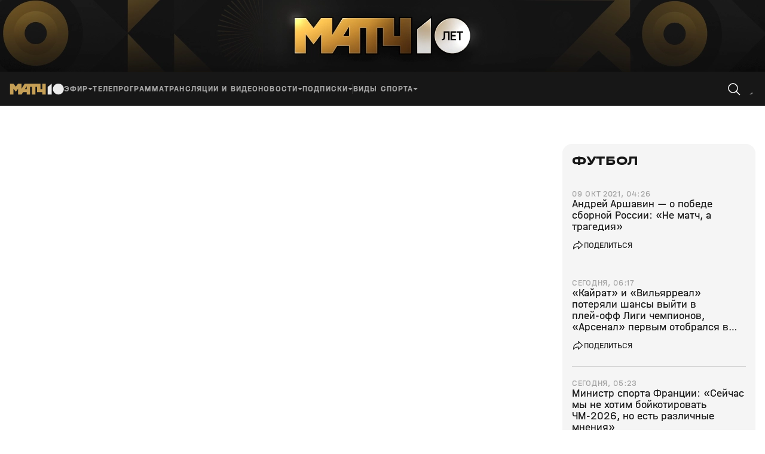

--- FILE ---
content_type: text/css; charset=UTF-8
request_url: https://cdn-frontend.matchtv.ru/_next/static/chunks/c08f17c02384098e.css
body_size: 487
content:
.a-styled-text-link-reset-text-decoration{outline:none}.a-styled-text-link-reset-text-decoration,.a-styled-text-link-reset-text-decoration:link,.a-styled-text-link-reset-text-decoration:visited,.a-styled-text-link-reset-text-decoration:hover{color:var(--a-styled-text-link--text-color);fill:var(--a-styled-text-link--text-color);text-decoration:none}.a-styled-text-link-reset-text-decoration[href]{cursor:pointer}.a-styled-text-link-with-text-decoration{outline:none}.a-styled-text-link-with-text-decoration,.a-styled-text-link-with-text-decoration:link,.a-styled-text-link-with-text-decoration:visited,.a-styled-text-link-with-text-decoration:hover{color:var(--a-styled-text-link--text-color);fill:var(--a-styled-text-link--text-color)}.a-styled-text-link-with-text-decoration[href]{cursor:pointer}
/*# sourceMappingURL=31fc878aa160ca4f.css.map*/

--- FILE ---
content_type: text/css; charset=UTF-8
request_url: https://cdn-frontend.matchtv.ru/_next/static/chunks/c85783120bb299ae.css
body_size: -9
content:
.p-animated-portal-overlay{z-index:9997;background:#0009;position:fixed;inset:0}
.p-un-animated-portal-overlay.p-un-animated-portal-overlay--visible{z-index:9997;background:#0009;position:fixed;inset:0}.p-un-animated-portal-overlay:not(.p-un-animated-portal-overlay--visible){z-index:9997;position:fixed;inset:0}
/*# sourceMappingURL=40451b8e4a830729.css.map*/

--- FILE ---
content_type: text/css; charset=UTF-8
request_url: https://cdn-frontend.matchtv.ru/_next/static/chunks/b91ed3b4ce7162ed.css
body_size: 161
content:
.a-checkbox-input{cursor:pointer}.a-checkbox-input__box{border-style:solid;border-width:.09375rem;border-radius:.125rem;width:1.125rem;height:1.125rem;transition:border-color .1s ease-in-out}.a-checkbox-input__icon{visibility:hidden;opacity:0;transition:color .1s ease-in-out,visibility .1s ease-in-out,opacity .1s ease-in-out}.a-checkbox-input__input{display:none}.a-checkbox-input__input:checked+.a-checkbox-input__box .a-checkbox-input__icon{visibility:visible;opacity:1}
/*# sourceMappingURL=3f45d47eef8a5ecd.css.map*/

--- FILE ---
content_type: text/css; charset=UTF-8
request_url: https://cdn-frontend.matchtv.ru/_next/static/chunks/7ac86af5fba5570b.css
body_size: 213
content:
@keyframes pulse{0%{opacity:1;transform:scale(1)}50%{opacity:.8;transform:scale(var(--pulse-scale))}to{opacity:1;transform:scale(1)}}@keyframes skeleton-wave{0%{background-position:100%}to{background-position:0}}.a-skeleton{cursor:wait}.a-skeleton--theme-light{background:#fafafa linear-gradient(90deg,#fafafa 25%,#e5e5e53d 37%,#fafafa 63%) 0 0/400% 100%;animation:1.4s infinite skeleton-wave}.a-skeleton--theme-deep-light{background:#fff linear-gradient(90deg,#fff 25%,#2626263d 37%,#fff 63%) 0 0/400% 100%;animation:1.4s infinite skeleton-wave}.a-skeleton--theme-dark{background:#262626 linear-gradient(90deg,#262626 25%,#e5e5e53d 37%,#262626 63%) 0 0/400% 100%;animation:1.4s infinite skeleton-wave}
.a-image-skeleton-loader,.a-image-skeleton-loader>*{width:100%;height:100%}
.a-image{width:100%;height:100%;position:relative}.a-image__image,.a-image__image>*{width:100%;height:100%}.a-image__image{display:block}.a-image__image--real-image,.a-image__image--placeholder>*{-o-object-fit:cover;object-fit:cover;-o-object-position:center;object-position:center;opacity:1;transition:opacity .3s ease-in;position:relative}.a-image__image--placeholder.a-image__image--hidden{position:absolute}.a-image__image--hidden{visibility:hidden;opacity:0}.a-image--view-type-circle{border-radius:100%;overflow:hidden}.a-image.a-image--fit-type-contain{width:auto}.a-image--fit-type-contain .a-image__image--real-image{-o-object-fit:contain;object-fit:contain;max-width:100%;width:auto!important;position:relative!important}
/*# sourceMappingURL=0e221d197ec6f609.css.map*/

--- FILE ---
content_type: text/css; charset=UTF-8
request_url: https://cdn-frontend.matchtv.ru/_next/static/chunks/b505e14c3e11bb24.css
body_size: 496
content:
@font-face{font-family:Halvar Engschrift;font-weight:700;font-style:normal;src:url(/fonts/halvarEngschrift/halvarEngschriftBold.woff2)format("woff2"),url(/fonts/halvarEngschrift/halvarEngschriftBold.ttf)format("truetype");font-display:fallback}@font-face{font-family:Halvar Engschrift;font-weight:400;font-style:normal;src:url(/fonts/halvarEngschrift/halvarEngschriftRegular.woff2)format("woff2"),url(/fonts/halvarEngschrift/halvarEngschriftRegular.ttf)format("truetype");font-display:fallback}@font-face{font-family:Halvar Mittelschrift;font-weight:400;font-style:normal;src:url(/fonts/halvarMittelschrift/halvarMittelschriftRegular.woff2)format("woff2"),url(/fonts/halvarMittelschrift/halvarMittelschriftRegular.ttf)format("truetype");font-display:fallback}@font-face{font-family:Halvar Mittelschrift;font-weight:500;font-style:normal;src:url(/fonts/halvarMittelschrift/halvarMittelschriftMedium.woff2)format("woff2"),url(/fonts/halvarMittelschrift/halvarMittelschriftMedium.ttf)format("truetype");font-display:fallback}@font-face{font-family:Halvar Mittelschrift;font-weight:700;font-style:normal;src:url(/fonts/halvarMittelschrift/halvarMittelschriftBold.woff2)format("woff2"),url(/fonts/halvarMittelschrift/halvarMittelschriftBold.ttf)format("truetype");font-display:fallback}@font-face{font-family:Halvar Breitschrift;font-weight:800;font-style:normal;src:url(/fonts/halvarBreitschrift/halvarBreitschriftExtraBold.woff2)format("woff2"),url(/fonts/halvarBreitschrift/halvarBreitschriftExtraBold.ttf)format("truetype");font-display:fallback}@font-face{font-family:Halvar Breitschrift;font-weight:700;font-style:normal;src:url(/fonts/halvarBreitschrift/halvarBreitschriftBold.woff2)format("woff2"),url(/fonts/halvarBreitschrift/halvarBreitschriftBold.ttf)format("truetype");font-display:fallback}@font-face{font-family:Halvar Breitschrift;font-weight:400;font-style:normal;src:url(/fonts/halvarBreitschrift/halvarBreitschriftRegular.woff2)format("woff2"),url(/fonts/halvarBreitschrift/halvarBreitschriftRegular.ttf)format("truetype");font-display:fallback}@font-face{font-family:Halvar Breitschrift;font-weight:500;font-style:normal;src:url(/fonts/halvarBreitschrift/halvarBreitschriftMedium.woff2)format("woff2"),url(/fonts/halvarBreitschrift/halvarBreitschriftMedium.ttf)format("truetype");font-display:fallback}@font-face{font-family:Gilroy;font-weight:400;font-style:normal;src:url(/fonts/gilroy/gilroyRegular.woff2)format("woff2");font-display:swap}@font-face{font-family:Gilroy;font-weight:500;font-style:normal;src:url(/fonts/gilroy/gilroyMedium.woff2)format("woff2");font-display:swap}.p-game-main-info-scoreboard-team-card{flex-grow:1;padding-top:.75rem}@media screen and (min-width:768px){.p-game-main-info-scoreboard-team-card{padding-top:1.5rem}}@media screen and (min-width:1024px){.p-game-main-info-scoreboard-team-card{padding-top:1.25rem}}.p-game-main-info-scoreboard-team-card__inner-wrapper--variant-home{text-align:left}@media screen and (min-width:768px){.p-game-main-info-scoreboard-team-card__inner-wrapper--variant-home{text-align:right}}.p-game-main-info-scoreboard-team-card__inner-wrapper--variant-guest{text-align:right}@media screen and (min-width:768px){.p-game-main-info-scoreboard-team-card__inner-wrapper--variant-guest{text-align:left}}.p-game-main-info-scoreboard-team-card__logo-wrapper{-webkit-user-select:none;user-select:none;flex-shrink:0;width:2.75rem;height:2.75rem;overflow:hidden}@media screen and (min-width:768px){.p-game-main-info-scoreboard-team-card__logo-wrapper{width:3rem;height:3rem}}@media screen and (min-width:1024px){.p-game-main-info-scoreboard-team-card__logo-wrapper{width:4rem;height:4rem}}.p-game-main-info-scoreboard-team-card__logo-image{max-width:2.75rem;max-height:2.75rem}@media screen and (min-width:768px){.p-game-main-info-scoreboard-team-card__logo-image{max-width:3rem;max-height:3rem}}@media screen and (min-width:1024px){.p-game-main-info-scoreboard-team-card__logo-image{max-width:4rem;max-height:4rem}}.p-game-main-info-scoreboard-team-card__name{text-overflow:ellipsis;overflow-wrap:anywhere;-webkit-line-clamp:2;-webkit-box-orient:vertical;font-size:1.5rem;font-weight:500;line-height:100%;display:-webkit-box;overflow:hidden}.p-game-main-info-scoreboard-team-card__city{text-overflow:ellipsis;overflow-wrap:anywhere;-webkit-line-clamp:2;-webkit-box-orient:vertical;display:-webkit-box;overflow:hidden}.p-game-main-info-scoreboard-team-card__statuses-wrapper:empty{height:.625rem}
@font-face{font-family:Halvar Engschrift;font-weight:700;font-style:normal;src:url(/fonts/halvarEngschrift/halvarEngschriftBold.woff2)format("woff2"),url(/fonts/halvarEngschrift/halvarEngschriftBold.ttf)format("truetype");font-display:fallback}@font-face{font-family:Halvar Engschrift;font-weight:400;font-style:normal;src:url(/fonts/halvarEngschrift/halvarEngschriftRegular.woff2)format("woff2"),url(/fonts/halvarEngschrift/halvarEngschriftRegular.ttf)format("truetype");font-display:fallback}@font-face{font-family:Halvar Mittelschrift;font-weight:400;font-style:normal;src:url(/fonts/halvarMittelschrift/halvarMittelschriftRegular.woff2)format("woff2"),url(/fonts/halvarMittelschrift/halvarMittelschriftRegular.ttf)format("truetype");font-display:fallback}@font-face{font-family:Halvar Mittelschrift;font-weight:500;font-style:normal;src:url(/fonts/halvarMittelschrift/halvarMittelschriftMedium.woff2)format("woff2"),url(/fonts/halvarMittelschrift/halvarMittelschriftMedium.ttf)format("truetype");font-display:fallback}@font-face{font-family:Halvar Mittelschrift;font-weight:700;font-style:normal;src:url(/fonts/halvarMittelschrift/halvarMittelschriftBold.woff2)format("woff2"),url(/fonts/halvarMittelschrift/halvarMittelschriftBold.ttf)format("truetype");font-display:fallback}@font-face{font-family:Halvar Breitschrift;font-weight:800;font-style:normal;src:url(/fonts/halvarBreitschrift/halvarBreitschriftExtraBold.woff2)format("woff2"),url(/fonts/halvarBreitschrift/halvarBreitschriftExtraBold.ttf)format("truetype");font-display:fallback}@font-face{font-family:Halvar Breitschrift;font-weight:700;font-style:normal;src:url(/fonts/halvarBreitschrift/halvarBreitschriftBold.woff2)format("woff2"),url(/fonts/halvarBreitschrift/halvarBreitschriftBold.ttf)format("truetype");font-display:fallback}@font-face{font-family:Halvar Breitschrift;font-weight:400;font-style:normal;src:url(/fonts/halvarBreitschrift/halvarBreitschriftRegular.woff2)format("woff2"),url(/fonts/halvarBreitschrift/halvarBreitschriftRegular.ttf)format("truetype");font-display:fallback}@font-face{font-family:Halvar Breitschrift;font-weight:500;font-style:normal;src:url(/fonts/halvarBreitschrift/halvarBreitschriftMedium.woff2)format("woff2"),url(/fonts/halvarBreitschrift/halvarBreitschriftMedium.ttf)format("truetype");font-display:fallback}@font-face{font-family:Gilroy;font-weight:400;font-style:normal;src:url(/fonts/gilroy/gilroyRegular.woff2)format("woff2");font-display:swap}@font-face{font-family:Gilroy;font-weight:500;font-style:normal;src:url(/fonts/gilroy/gilroyMedium.woff2)format("woff2");font-display:swap}.p-game-main-info-scoreboard{width:100%}.p-game-main-info-scoreboard__home-team,.p-game-main-info-scoreboard__guest-team{flex-grow:1;width:calc(50% - 6.625rem)}@media screen and (min-width:768px){.p-game-main-info-scoreboard__home-team,.p-game-main-info-scoreboard__guest-team{width:calc(50% - 10.125rem)}}.p-game-main-info-scoreboard__center{flex-shrink:0;width:6.625rem}@media screen and (min-width:768px){.p-game-main-info-scoreboard__center{width:10.125rem}}
/*# sourceMappingURL=021054f5bdfb8e97.css.map*/

--- FILE ---
content_type: text/css; charset=UTF-8
request_url: https://cdn-frontend.matchtv.ru/_next/static/chunks/b3b3e0b821b78832.css
body_size: 414
content:
.a-rubric-badge{padding:.125rem .375rem}.a-rubric-badge__text{white-space:nowrap;letter-spacing:.05em;font-feature-settings:"salt" on;transition:background-color .1s ease-in-out}
@font-face{font-family:Halvar Engschrift;font-weight:700;font-style:normal;src:url(/fonts/halvarEngschrift/halvarEngschriftBold.woff2)format("woff2"),url(/fonts/halvarEngschrift/halvarEngschriftBold.ttf)format("truetype");font-display:fallback}@font-face{font-family:Halvar Engschrift;font-weight:400;font-style:normal;src:url(/fonts/halvarEngschrift/halvarEngschriftRegular.woff2)format("woff2"),url(/fonts/halvarEngschrift/halvarEngschriftRegular.ttf)format("truetype");font-display:fallback}@font-face{font-family:Halvar Mittelschrift;font-weight:400;font-style:normal;src:url(/fonts/halvarMittelschrift/halvarMittelschriftRegular.woff2)format("woff2"),url(/fonts/halvarMittelschrift/halvarMittelschriftRegular.ttf)format("truetype");font-display:fallback}@font-face{font-family:Halvar Mittelschrift;font-weight:500;font-style:normal;src:url(/fonts/halvarMittelschrift/halvarMittelschriftMedium.woff2)format("woff2"),url(/fonts/halvarMittelschrift/halvarMittelschriftMedium.ttf)format("truetype");font-display:fallback}@font-face{font-family:Halvar Mittelschrift;font-weight:700;font-style:normal;src:url(/fonts/halvarMittelschrift/halvarMittelschriftBold.woff2)format("woff2"),url(/fonts/halvarMittelschrift/halvarMittelschriftBold.ttf)format("truetype");font-display:fallback}@font-face{font-family:Halvar Breitschrift;font-weight:800;font-style:normal;src:url(/fonts/halvarBreitschrift/halvarBreitschriftExtraBold.woff2)format("woff2"),url(/fonts/halvarBreitschrift/halvarBreitschriftExtraBold.ttf)format("truetype");font-display:fallback}@font-face{font-family:Halvar Breitschrift;font-weight:700;font-style:normal;src:url(/fonts/halvarBreitschrift/halvarBreitschriftBold.woff2)format("woff2"),url(/fonts/halvarBreitschrift/halvarBreitschriftBold.ttf)format("truetype");font-display:fallback}@font-face{font-family:Halvar Breitschrift;font-weight:400;font-style:normal;src:url(/fonts/halvarBreitschrift/halvarBreitschriftRegular.woff2)format("woff2"),url(/fonts/halvarBreitschrift/halvarBreitschriftRegular.ttf)format("truetype");font-display:fallback}@font-face{font-family:Halvar Breitschrift;font-weight:500;font-style:normal;src:url(/fonts/halvarBreitschrift/halvarBreitschriftMedium.woff2)format("woff2"),url(/fonts/halvarBreitschrift/halvarBreitschriftMedium.ttf)format("truetype");font-display:fallback}@font-face{font-family:Gilroy;font-weight:400;font-style:normal;src:url(/fonts/gilroy/gilroyRegular.woff2)format("woff2");font-display:swap}@font-face{font-family:Gilroy;font-weight:500;font-style:normal;src:url(/fonts/gilroy/gilroyMedium.woff2)format("woff2");font-display:swap}.m-news-feed-media-card .m-news-feed-media-card__date{letter-spacing:.05em;font-size:.875rem;line-height:114%}.m-news-feed-media-card__image--type-full-width{width:100%}.m-news-feed-media-card__image--type-fixed-width{width:13rem}.m-news-feed-media-card__default-title{text-overflow:ellipsis;overflow-wrap:anywhere;-webkit-line-clamp:unset;color:#171717;-webkit-box-orient:vertical;display:-webkit-box;overflow:hidden}.m-news-feed-media-card__bold-title{text-overflow:ellipsis;overflow-wrap:anywhere;-webkit-line-clamp:unset;color:#262626;-webkit-box-orient:vertical;font-weight:700;display:-webkit-box;overflow:hidden}@media screen and (min-width:768px){.m-news-feed-media-card__bold-title{text-overflow:ellipsis;overflow-wrap:anywhere;-webkit-line-clamp:4;-webkit-box-orient:vertical;display:-webkit-box;overflow:hidden}}.m-news-feed-media-card__default-title,.m-news-feed-media-card__bold-title{font-size:1.125rem;line-height:111%}.m-news-feed-media-card__default-title--status-hover,.m-news-feed-media-card__bold-title--status-hover{color:#dba742}
/*# sourceMappingURL=e7d1d610be93f00c.css.map*/

--- FILE ---
content_type: text/css; charset=UTF-8
request_url: https://cdn-frontend.matchtv.ru/_next/static/chunks/be084ef315c3f3ca.css
body_size: -202
content:
.a-rubric-badge-skeleton{border-radius:.25rem;width:min(100%,3.75rem);height:1.4em;overflow:hidden}
/*# sourceMappingURL=623478293ad51d33.css.map*/

--- FILE ---
content_type: application/javascript; charset=UTF-8
request_url: https://cdn-frontend.matchtv.ru/_next/static/chunks/c6cef5ddc5504839.js
body_size: 8308
content:
;!function(){try { var e="undefined"!=typeof globalThis?globalThis:"undefined"!=typeof global?global:"undefined"!=typeof window?window:"undefined"!=typeof self?self:{},n=(new e.Error).stack;n&&((e._debugIds|| (e._debugIds={}))[n]="327b09fe-d72f-80ac-eeab-5b4539f5675b")}catch(e){}}();
(globalThis.TURBOPACK||(globalThis.TURBOPACK=[])).push(["object"==typeof document?document.currentScript:void 0,821437,e=>{"use strict";var t=e.i(843476),s=e.i(507450),i=e.i(849315);let r=e=>{let{ref:i,children:r,...a}=e;return(0,t.jsx)(s.MTab,{ref:i,...a,children:r})};r.displayName=i.M_TAB_DISPLAY_NAME,e.s(["MCompactTab",0,r])},646128,e=>{"use strict";var t=e.i(843476),s=e.i(200881),i=e.i(41941),r=e.i(473495),a=e.i(198676);let l=i.reactUtility.polymorphicComponent(e=>{let{children:i,className:l,colorScheme:n={active:{text:r.COLOR_VARIANT.BASIC_BLACK},hover:{text:r.COLOR_VARIANT.GRAY_500},base:{text:r.COLOR_VARIANT.GRAY_300}},classNames:o,...c}=e;return(0,t.jsx)(a.MBaseTabSelector,{classNames:s.classNameUtility.mergeClassNames(o,{base:s.classNameUtility.classNames("m-compact-tab-default-selector",l),isActive:"m-compact-tab-default-selector--status-active"}),colorScheme:n,...c,children:i})});e.s(["MCompactTabDefaultSelector",0,l])},677474,e=>{"use strict";e.s(["M_COMPACT_TABS_CLASS_NAMES",0,{TABS:"m-compact-tabs__tabs",TABS_DISABLED_BORDER:"m-compact-tabs__tabs--is-disabled-border",TAB:"m-compact-tabs__tab",CONTENT:"m-compact-tabs__content"}])},298323,e=>{"use strict";let t=e=>{let{children:t}=e;return t};t.displayName="MTabsWrapper",e.s(["MTabsWrapper",0,t],298323)},729353,615248,98434,984055,e=>{"use strict";var t=e.i(271645);let s=(0,t.createContext)({children:null});e.s(["MTabsContentContext",0,s],615248),e.s(["MTabsContent",0,()=>{let{children:e}=(0,t.use)(s);return e}],729353);let i=(0,t.createContext)({children:null});e.s(["MTabsTabsContentContext",0,i],98434),e.s(["MTabsSelectors",0,()=>{let{children:e}=(0,t.use)(i);return e}],984055)},438666,e=>{"use strict";var t=e.i(843476),s=e.i(294697),i=e.i(780147);e.s(["PrPolymorphicContextProvider",0,e=>{let{context:r,value:a,children:l,controlStore:n}=e;return(0,i.useSynchronizeObjects)({observingObject:a,updatingObject:n}),(0,t.jsx)(r,{value:a,children:s.functionUtility.isFunction(l)?(0,t.jsx)(r.Consumer,{children:l}):l})}])},849315,e=>{"use strict";e.i(766853);let t=(0,e.i(359228).createEnumsMixin)({CSS:"css"},{JS:"js"},{CACHEABLE_CSS:"cacheable-css"});e.s(["M_TABS_MODE",0,t,"M_TABS_SELECTOR_TYPE",0,{BUTTON:"button",LINK:"link"},"M_TAB_DISPLAY_NAME",0,"MTab"],849315)},124895,e=>{"use strict";var t=e.i(573425),s=e.i(269093);class i extends s.BaseLocalController{transitionalToTabId=null;async setActiveTabId(e){let t=this.processId(e);if(this.getIsDisabledItemChoice(t)||t===this.store.activeTabId||null!==this.transitionalToTabId&&this.transitionalToTabId===t)return;this.transitionalToTabId=t;let s=this.store.activeTabId;await this.onTabChange({previousId:s,newId:t}),this.store.addSelectedTab(t),this.store.setActiveTabId(t),this.transitionalToTabId=null}async recalculateActiveTabId(){await this.setActiveTabId(this.store.activeTabId)}getIsDisabledItemChoice(e){return!!this.store.getIsDisabledItemChoice&&this.store.getIsDisabledItemChoice({id:e})}async onTabChange(e){let{previousId:t,newId:s}=e;this.store.onTabChange&&await this.store.onTabChange({previousId:t,id:s})}get defaultActiveTabId(){return t.arrayUtility.first(this.store.tabs)?.id??""}processId(e){return this.idIsExist(e)?e:this.defaultActiveTabId}idIsExist(e){return this.store.tabs.some(t=>t.id===e)}}e.s(["MTabsController",()=>i])},539676,e=>{"use strict";var t=e.i(222464),s=e.i(897524),i=e.i(849315);class r extends t.BaseLocalStore{onTabChange;getIsDisabledItemChoice;activeTabId="";tabs=[];selectedTabs=new Set;selectorType;constructor(){super(),(0,s.makeAutoObservableWithExtend)(this)}initialize(e){let{initialActiveTabId:t="",selectorType:s=i.M_TABS_SELECTOR_TYPE.BUTTON,tabs:r,getIsDisabledItemChoice:a,onTabChange:l}=e;this.getIsDisabledItemChoice=a,this.onTabChange=l,this.setActiveTabId(t),this.addSelectedTab(t),this.setSelectorType(s),this.setTabs(r)}onUpdateInitializeParams(e){let{initialActiveTabId:t,tabs:s,getIsDisabledItemChoice:i,onTabChange:r}=e;void 0!==t&&this.setActiveTabId(t),void 0!==s&&this.setTabs(s),void 0!==i&&(this.getIsDisabledItemChoice=i),void 0!==r&&(this.onTabChange=r)}setActiveTabId(e){this.activeTabId=e}setSelectorType(e){this.selectorType=e}setTabs(e){this.tabs=e}addSelectedTab(e){this.selectedTabs.add(e)}}e.s(["MTabsStore",()=>r])},974610,425355,e=>{"use strict";var t=e.i(271645),s=e.i(124895),i=e.i(539676);let r={controller:new s.MTabsController,store:new i.MTabsStore},a=(0,t.createContext)(r);e.s(["MTabsContext",0,a],425355),e.s(["useMTabsContext",0,()=>(0,t.use)(a)],974610)},507450,e=>{"use strict";var t=e.i(843476),s=e.i(271645),i=e.i(200881),r=e.i(438666),a=e.i(849315),l=e.i(974610);let n=(0,s.createContext)({id:"",isActive:!1,setActive:()=>{}}),o=(0,s.forwardRef)((e,a)=>{let{children:o,id:c,className:u}=e,{store:d,controller:I}=(0,l.useMTabsContext)(),m=(0,s.useCallback)(()=>{I.setActiveTabId(c)},[I,c]),h=d.activeTabId===c,b=(0,s.useMemo)(()=>({id:c,isActive:h,setActive:m}),[c,h,m]);return(0,t.jsx)("div",{ref:a,className:i.classNameUtility.classNames("m-tab",u),children:(0,t.jsx)(r.PrPolymorphicContextProvider,{context:n,value:b,children:o})},c)});o.displayName=a.M_TAB_DISPLAY_NAME,e.s(["MTab",0,o],507450)},208574,e=>{"use strict";let t=(0,e.i(271645).createContext)({id:"",isActive:!1,setActive:()=>{}});e.s(["MTabSelectorContext",0,t])},198676,e=>{"use strict";var t=e.i(843476);e.i(471470);var s=e.i(541721),i=e.i(200881),r=e.i(41941),a=e.i(988895),l=e.i(78926),n=e.i(624532),o=e.i(959130),c=e.i(271645),u=e.i(208574),d=e.i(473495);let I={DEFAULT_BLACK:{active:{text:d.COLOR_VARIANT.BASIC_GOLD},hover:{text:d.COLOR_VARIANT.BASIC_GOLD},base:{text:d.COLOR_VARIANT.BASIC_BLACK}}},m=r.reactUtility.polymorphicComponent(e=>{let{children:s,className:r,colorScheme:d=I.DEFAULT_BLACK,component:m,classNames:h,...b}=e,{isActive:C}=(0,c.use)(u.MTabSelectorContext),{eventsHandlers:T,isHover:p}=(0,n.useHover)(),{currentColors:S}=(0,l.useColorScheme)({colors:d,statesPriority:["active","hover","base"],states:{base:!0,hover:p,active:C}});return(0,t.jsx)(m??"button",{className:i.classNameUtility.processClassNames({classNames:i.classNameUtility.mergeClassNames(h,{base:i.classNameUtility.classNames("m-base-tab-selector",a.colorClassNameGenerator.generateColorClassNames(S),r),isActive:"m-base-tab-selector--status-active",isHover:i.classNameUtility.classNames(o.hoverClassNamesGenerator.statusHover("m-base-tab-selector"),r&&o.hoverClassNamesGenerator.statusHover(r))}),flags:{base:!0,isActive:C,isHover:p}}),...T,...b,children:s})}),h=(0,s.observer)(m);e.s(["MBaseTabSelector",0,h],198676)},278082,597426,26898,e=>{"use strict";var t=e.i(843476);e.i(471470);var s=e.i(541721),i=e.i(271645),r=e.i(615248);let a=(0,s.observer)(e=>{let{children:s,content:a}=e,l=(0,i.useMemo)(()=>({children:a}),[a]);return(0,t.jsx)(r.MTabsContentContext,{value:l,children:s})});e.s(["MTabsContentContextProvider",0,a],278082);var l=e.i(98434);let n=(0,s.observer)(e=>{let{children:s,content:r}=e,a=(0,i.useMemo)(()=>({children:r}),[r]);return(0,t.jsx)(l.MTabsTabsContentContext,{value:a,children:s})});e.s(["MTabsTabsContentContextProvider",0,n],597426);var o=e.i(849315),c=e.i(200881),u=e.i(689215),d=e.i(41941),I=e.i(974610);let m=()=>{let{store:e}=(0,I.useMTabsContext)(),t=e.activeTabId,s=(0,i.useDeferredValue)(e.activeTabId);return{deferredActiveTabId:s,isTabChanging:t!==s}},h=(0,s.observer)(e=>{let{ref:s,children:i,className:r,...a}=e,{isTabChanging:l}=m();return(0,t.jsx)("div",{ref:s,className:c.classNameUtility.classNames("m-tabs-internal-base-content",{"m-tabs-internal-base-content--status-changing":l},r),...a,children:i})});h.displayName="MTabsInternalBaseContent";let b=e=>{let{ref:s,tabContentById:i,className:r,isCacheable:a,...l}=e,{store:n}=(0,I.useMTabsContext)(),{deferredActiveTabId:o}=m(),b=(0,u.useStoredValue)({});return Object.entries(i).map(e=>{let[i,u]=e;b.current[i]||(b.current[i]={current:null});let I=n.selectedTabs;if(a&&!I.has(i))return;let m=i===o;return m&&d.reactUtility.setRefCurrent(s,b.current[i].current),(0,t.jsx)(h,{ref:e=>{b.current[i].current=e},className:c.classNameUtility.classNames("m-tabs-internal-content-css-mode",{"m-tabs-internal-content-css-mode--visibility-hidden":!m},r),"aria-hidden":!m,...l,children:u},i)})};b.displayName="MTabsInternalContentCSSMode";let C=(0,s.observer)(b),T=(0,s.observer)(e=>{let{ref:s,tabContentById:i,className:r,...a}=e,{deferredActiveTabId:l}=m();return(0,t.jsx)(h,{ref:s,className:c.classNameUtility.classNames("m-tabs-internal-content-js-mode",r),...a,children:i[l]})});T.displayName="MTabsInternalContentJSMode";let p=(0,s.observer)(e=>{let{ref:s,mode:i,...r}=e;return i===o.M_TABS_MODE.JS?(0,t.jsx)(T,{ref:s,...r}):i===o.M_TABS_MODE.CSS?(0,t.jsx)(C,{ref:s,isCacheable:!1,...r}):i===o.M_TABS_MODE.CACHEABLE_CSS?(0,t.jsx)(C,{ref:s,isCacheable:!0,...r}):void 0});p.displayName="MTabsInternalContentProvider",e.s(["MTabsInternalContentProvider",0,p],26898)},918575,e=>{"use strict";var t=e.i(271645),s=e.i(454345),i=e.i(851757);e.s(["useVerticalToHorizontalScroll",0,e=>{let{ref:r,checkFirstConnectionIsNeeded:a}=e,l=(0,t.useCallback)(()=>{let e=r.current;if(!e)return;let t=t=>{0===t.deltaY||s.domUtility.checkElementHasHorizontalOverflow(e)&&(t.preventDefault(),e.scrollBy({left:t.deltaY}))};return e.addEventListener("wheel",t),()=>{e.removeEventListener("wheel",t)}},[r]);return(0,i.useComponentDidMount)(()=>{if(!a||a())return l()}),(0,t.useMemo)(()=>({connect:l}),[l])}])},154278,e=>{"use strict";var t=e.i(843476),s=e.i(271645),i=e.i(200881),r=e.i(123643),a=e.i(610769),l=e.i(41941),n=e.i(986819),o=e.i(668843),c=e.i(849315),u=e.i(278082),d=e.i(425355),I=e.i(597426),m=e.i(124895),h=e.i(507450),b=e.i(298323),C=e.i(26898);e.i(471470);var T=e.i(541721),p=e.i(138822),S=e.i(294697),_=e.i(851757),v=e.i(689215),E=e.i(652316),N=e.i(271592),y=e.i(588836),A=e.i(24311),f=e.i(918575),O=e.i(974610),L=e.i(208574);let g=e=>{let{children:i,id:r,isActive:a,setActiveTabId:l}=e,n=(0,s.useCallback)(()=>{l(r)},[r,l]),o=(0,s.useMemo)(()=>({id:r,isActive:a,setActive:n}),[r,a,n]);return(0,t.jsx)(L.MTabSelectorContext,{value:o,children:i})};e.i(70932);var M=e.i(500678);let x=(0,T.observer)(e=>{let{ref:r,tabsFlexProps:a={direction:A.FLEX_DIRECTION.HORIZONTAL,alignItems:y.FLEX_ALIGN_ITEMS.CENTER,gap:10},tabRender:n,classNames:o}=e,{store:u,controller:d}=(0,O.useMTabsContext)(),I=(0,s.useRef)(null),m=(0,v.useStoredValue)({}),{tabs:h,selectorType:b,activeTabId:C}=u,T=(0,s.useCallback)(e=>{let{id:t}=e;p.scrollUtility.base.scrollToElementIfNeeded({scrollElement:I.current,toElement:m.current[t]})},[m,I]),L=(0,s.useCallback)(async e=>{d.getIsDisabledItemChoice(e)||(await d.setActiveTabId(e),T({id:e}))},[d,T]);(0,_.useComponentDidMount)(()=>{T({id:C})});let x=(0,s.useCallback)(()=>!a.direction||a.direction===A.FLEX_DIRECTION.HORIZONTAL,[a.direction]),{connect:R}=(0,f.useVerticalToHorizontalScroll)({ref:I,checkFirstConnectionIsNeeded:()=>x()});return(0,s.useEffect)(()=>{x()&&R()},[a.direction]),(0,t.jsx)(N.Flex,{...a,ref:e=>{l.reactUtility.applyRefsToInstance({instance:e,refs:[I,r]})},className:i.classNameUtility.classNames("m-tabs__tabs",o?.tabs),children:h.map((e,s)=>{let{label:r,id:a,tabRender:l,href:u}=e,d=e=>{e&&(m.current[a]=e)},I=a===C,T=S.functionUtility.isFunction(r)?r({isActive:I}):r,p=l??n,_=(0,t.jsx)(g,{id:a,isActive:I,setActiveTabId:L,children:p?p({id:a,isActive:I,label:T}):T}),v=i.classNameUtility.classNames("m-tabs__tab",o?.tab,E.flexClassNamesGenerator.generateClassNames({alignItems:y.FLEX_ALIGN_ITEMS.CENTER}),{"m-tabs__tab--first":0===s,"m-tabs__tab--last":s===h.length-1});return b===c.M_TABS_SELECTOR_TYPE.LINK?(0,t.jsx)(M.ALinkWrapper,{ref:d,href:u??"",className:v,children:_},a):(0,t.jsx)(N.Flex,{onClick:()=>{L(a)},className:v,ref:d,children:_},a)})})});x.displayName="MInternalTabs";var R=e.i(539676);e.s(["MTabsProvider",0,e=>{let T,p,S,_,{children:v,mode:E=c.M_TABS_MODE.JS,customStore:N,customController:y,initialActiveTabId:A,tabRender:f,selectorType:O=c.M_TABS_SELECTOR_TYPE.BUTTON,tabsFlexProps:L,classNames:g,refs:M,getIsDisabledItemChoice:B,onTabSelect:U}=e,{internalChildren:P,externalChildren:D}=(T=[],p=[],l.reactUtility.separateChildren({children:v,separatingComponent:b.MTabsWrapper,onSeparatingComponentFinding:e=>{let{child:t}=e;l.reactUtility.separateChildren({children:t.props.children,separatingComponent:h.MTab,onSeparatingComponentFinding:e=>{let{child:t}=e;T.push(t)}})},onOtherComponentsFinding:e=>{let{child:t}=e;p.push(t)}}),{internalChildren:T,externalChildren:p}),{tabs:w,tabContentById:j}=(S=[],_={},l.reactUtility.separateChildren({children:P,separatingComponent:h.MTab,onSeparatingComponentFinding:e=>{let{child:t}=e,{id:s,label:i,tabRender:r,href:a}=t.props;S.push({id:s,label:i,tabRender:r,href:a}),_[s]=t}}),{tabs:S,tabContentById:_}),V=(0,s.useDeferredValue)(j),k=(0,o.usePolymorphicLocalStore)({store:R.MTabsStore,customStore:N,initializeParams:{initialActiveTabId:A,selectorType:O,tabs:w,onTabChange:U,getIsDisabledItemChoice:B},_isInternal:!0}),W=(0,n.usePolymorphicLocalController)({controller:m.MTabsController,customController:y,store:k,_isInternal:!0}),F=(0,s.useRef)(null),H=(0,s.useMemo)(()=>r.objectUtility.pick(g,["tab","tabs"]),[g]),G=(0,s.useMemo)(()=>({controller:W,store:k}),[W,k]),Y=(0,s.useCallback)(()=>{l.reactUtility.microTaskFlushSync(()=>{W.recalculateActiveTabId()})},[W]);return(0,a.useIsomorphicLayoutEffect)(()=>{Y()},[w]),(0,t.jsx)(d.MTabsContext,{value:G,children:(0,t.jsx)(I.MTabsTabsContentContextProvider,{content:(0,t.jsx)(x,{ref:e=>{l.reactUtility.applyRefsToInstance({instance:e,refs:[F,M?.tabs??null]})},tabRender:f,classNames:H,tabsFlexProps:L}),children:(0,t.jsx)(u.MTabsContentContextProvider,{content:(0,t.jsx)(C.MTabsInternalContentProvider,{ref:M?.content,className:i.classNameUtility.classNames(g?.content),tabContentById:V,mode:E}),children:D})})})}],154278)},297284,e=>{"use strict";var t=e.i(271645);let s=[0,25,50,75,100];var i=e.i(507650),r=e.i(505603);e.s(["useAnalyticsScrollMilestones",0,(e,a)=>{let{enabled:l=!0,params:n={}}=a||{};return function(e){let{milestones:i,onTrigger:r,enabled:a}=e,l=i??s,n=(0,t.useRef)({});return(0,t.useEffect)(()=>{let e,t=[...new Set(l)].sort((e,t)=>e-t);t.forEach(e=>{void 0===n.current[e]&&(n.current[e]=!1)});let s=()=>{a&&(e=requestAnimationFrame(()=>{let e=document.documentElement.scrollHeight,s=window.scrollY,i=e-window.innerHeight;if(i<=0&&!n.current[100]&&l.includes(100)){n.current[100]=!0,r?.(100);return}let a=s/i*100;t.forEach(e=>{a>=e&&!n.current[e]&&(n.current[e]=!0,r?.(e))})}))};return window.addEventListener("scroll",s),s(),()=>{e&&cancelAnimationFrame(e),window.removeEventListener("scroll",s)}},[l,r,a]),{clearStoredScrollMilestones:(0,t.useCallback)(()=>{l.forEach(e=>{n.current[e]=!1})},[l])}}({enabled:l,onTrigger:t=>{r.eGoogleTagManagerUtility.sendEvent(e,{eventType:i.E_ANALYTICS_EVENT_TYPE.VIEW,uiType:`page_${t}`,eventGroup:i.E_ANALYTICS_EVENT_GROUP.USER,...n})}})}],297284)},657190,e=>{"use strict";var t=e.i(843476),s=e.i(200881),i=e.i(935187),r=e.i(243422);e.s(["EAdSidebarDesktopBlock",0,e=>{let{className:a,...l}=e;return(0,t.jsx)(i.EAdBaseBlock,{className:s.classNameUtility.classNames("e-ad-sidebar-desktop-block",a),id:r.E_AD_BLOCKS_IDS.SIDEBAR_DESKTOP,...l},`${r.E_AD_BLOCKS_IDS.SIDEBAR_DESKTOP}_${performance.now()}`)}])},387942,456426,543811,411112,710764,729634,330016,e=>{"use strict";var t=e.i(843476),s=e.i(271645),i=e.i(200881),r=e.i(851757),a=e.i(41941),l=e.i(366385),n=e.i(25679),o=e.i(138822),c=e.i(269093);class u extends c.BaseLocalController{isChangeActionRunning=!1;calculateIsWrapperScrollable(){this.store.calculateIsWrapperScrollable()}setIsHiddenControls(e){this.store.setIsHiddenControls(e)}changeItemInstanceById(e,t){this.store.changeItemInstanceById(e,t)}deleteItemInstanceById(e){this.store.deleteItemInstanceById(e)}setWrapperInstance(e){this.store.setItemsWrapperInstance(e),this.calculateScrollPosition(),this.calculateIsWrapperScrollable()}addVisibleItem(e){this.store.addVisibleItemId(e)}hideItem(e){this.store.deleteVisibleItemId(e)}startChangeAction(){this.isChangeActionRunning=!0}finishChangeAction(){this.isChangeActionRunning=!1}onScrollEnd(){this.calculateScrollPosition()}calculateScrollPosition(){this.store.calculateScrollPosition()}async toBack(){if(this.isChangeActionRunning)return;let e=this.store.itemsWrapperInstance;if(!e)return;let t=(()=>{let e=this.store.getItemInfo(this.store.firstVisibleItem);if(!e)return;let{instance:t,getPreviousItem:s}=e;return 1===this.store.visibleItemsCount?s():t})();if(!t)return;let s=!!this.store.getItemInfo(t)?.isFirst;this.startChangeAction(),await o.scrollUtility.async.scrollToElement({scrollElement:e,toElement:t,behavior:"smooth",directions:[n.SCROLL_TO_ELEMENT_DIRECTION.HORIZONTAL],inlinePosition:s?n.SCROLL_TO_ELEMENT_INLINE_POSITION.START:n.SCROLL_TO_ELEMENT_INLINE_POSITION.END,leftOffset:s?0:-1*this.store.scrollOffset}),this.finishChangeAction()}async toForward(){if(this.isChangeActionRunning)return;let e=this.store.itemsWrapperInstance;if(!e)return;let t=(()=>{let e=this.store.getItemInfo(this.store.lastVisibleItem);if(!e)return;let{instance:t,getNextItem:s}=e;return 1===this.store.visibleItemsCount?s():t})();if(!t)return;let s=!!this.store.getItemInfo(t)?.isLast;this.startChangeAction(),await o.scrollUtility.async.scrollToElement({scrollElement:e,toElement:t,behavior:"smooth",directions:[n.SCROLL_TO_ELEMENT_DIRECTION.HORIZONTAL],inlinePosition:s?n.SCROLL_TO_ELEMENT_INLINE_POSITION.END:n.SCROLL_TO_ELEMENT_INLINE_POSITION.START,leftOffset:s?0:this.store.scrollOffset}),this.finishChangeAction()}toBegin(){let e=this.store.itemsWrapperInstance;e&&o.scrollUtility.base.scrollTo({element:e,options:{left:0}})}async scrollToIndex(e){if(this.isChangeActionRunning)return;let t=this.store.itemsWrapperInstance;if(!t)return;let s=this.store.items;if(!s||e<0||e>=s.length)return;let i=s[e];if(!i)return;let r=o.scrollUtility.base.calculateToElementScroll({scrollElement:t,toElement:i})?.left??0;this.startChangeAction(),await o.scrollUtility.async.scrollTo({element:t,options:{left:r-this.store.scrollOffset,behavior:"smooth"}}),this.finishChangeAction()}}e.s(["MCarouselController",()=>u],456426);var d=e.i(987444),I=e.i(573425),m=e.i(220090),h=e.i(222464),b=e.i(897524),C=e.i(894604);class T extends h.BaseLocalStore{itemsWrapperInstance=null;itemInstanceById={};visibleItemsIds=new Set([]);isHiddenControls=!1;isWrapperScrollable=!1;scrollPosition=n.ELEMENT_SCROLL_POSITION.START;scrollOffset;constructor(){super(),(0,b.makeAutoObservableWithExtend)(this),(0,d.autorun)(()=>{Object.keys(this.itemInstanceById).length,(0,d.runInAction)(()=>{this.calculateIsWrapperScrollable(),this.calculateScrollPosition()})})}initialize(e){let{scrollOffset:t}=e;this.scrollOffset=t??0}onUpdateInitializeParams(e){let{scrollOffset:t}=e;void 0!==t&&(this.scrollOffset=t)}setIsHiddenControls(e){this.isHiddenControls=e}setIsWrapperScrollable(e){this.isWrapperScrollable=e}calculateIsWrapperScrollable(){let e=this.itemsWrapperInstance;this.setIsWrapperScrollable(!!e&&o.scrollUtility.base.getIsElementInlineScrollable(e))}calculateScrollPosition(){let e=this.itemsWrapperInstance;if(!e)return;let{scrollPosition:t}=o.scrollUtility.base.getElementScrollInfo(e,{compensation:{inlineStart:3,inlineEnd:3}});this.setScrollPosition(t.inline)}setScrollPosition(e){this.scrollPosition=e}setItemsWrapperInstance(e){this.itemsWrapperInstance=e}changeItemInstanceById(e,t){this.itemInstanceById[e]=t}deleteItemInstanceById(e){delete this.itemInstanceById[e]}addVisibleItemId(e){this.visibleItemsIds.add(e)}deleteVisibleItemId(e){this.visibleItemsIds.delete(e)}get sortedVisibleItemsIds(){let e=[...this.visibleItemsIds];return this.sortByItemsOrder(e)}get visibleItemsCount(){return this.sortedVisibleItemsIds.length}get firstVisibleItem(){let e=I.arrayUtility.first(this.sortedVisibleItemsIds);return e?this.getInstanceById(e):null}get lastVisibleItem(){let e=I.arrayUtility.last(this.sortedVisibleItemsIds);return e?this.getInstanceById(e):null}getItemInfo(e){if(!e)return null;let t=this.items;if(!t)return null;let s=this.getItemIndex(e);if(!m.numberUtility.isNumber(s))return null;let i=this.getItemId(e);if(!i)return null;let r=this.polymorphicItemToInstance(e);return{index:s,isVisible:this.visibleItemsIds.has(i),id:i,isFirst:I.arrayUtility.isFirstIndex({index:s}),isLast:I.arrayUtility.isLastIndex({array:t,index:s}),instance:r,getPreviousItem:()=>I.arrayUtility.getPreviousItem(t,s),getNextItem:()=>I.arrayUtility.getNextItem(t,s)}}getItemIndex(e){let t=this.polymorphicItemToId(e),s=this.items;if(s)return I.arrayUtility.findItemIndex(s,e=>this.getItemId(e)===t)}get items(){return this.itemsWrapperInstance?[...this.itemsWrapperInstance.children]:null}getInstanceById(e){return this.itemInstanceById[e]}getItemId(e){let t=this.polymorphicItemToInstance(e);return t?t.dataset.mCarouselItemId:null}polymorphicItemToInstance(e){return e?C.stringUtility.isString(e)?this.getInstanceById(e):e:null}polymorphicItemToId(e){return this.getItemId(this.polymorphicItemToInstance(e))}sortByItemsOrder(e){return this.items?I.arrayUtility.sortBy(e,e=>this.getItemIndex(e)):e}}e.s(["MCarouselStore",()=>T],543811);let p={store:new T,controller:new u},S=(0,s.createContext)(p);e.s(["MCarouselContext",0,S],411112);let _=()=>(0,s.use)(S);e.s(["useMCarouselContext",0,_],710764);let v=e=>{let{ref:n,children:o,className:c,...u}=e,d=(0,s.useRef)(null),I=(0,s.useId)(),{controller:m}=_();return(0,l.useIsInViewport)({ref:d,onShowing:()=>{m.addVisibleItem(I)},onHiding:()=>{m.hideItem(I)}}),(0,r.useComponentDidMount)(()=>()=>{m.hideItem(I),m.deleteItemInstanceById(I)}),(0,t.jsx)("div",{ref:e=>{a.reactUtility.applyRefsToInstance({instance:e,refs:[d,n]}),m.changeItemInstanceById(I,e)},className:i.classNameUtility.classNames("m-carousel-item",c),"data-m-carousel-item-id":I,...u,children:o})};v.displayName="MCarouselItem",e.s(["MCarouselItem",0,v],387942);var E=e.i(294697),N=e.i(689215);e.s(["useScrollObserver",0,e=>{let{ref:t,onScrollStart:i,onScroll:r,onScrollEnd:a,waitTime:l,isPassive:n=!0}=e,c=(0,N.useStoredValue)(!1),u=(0,N.useStoredValue)(null);return(0,s.useEffect)(()=>{let e=E.functionUtility.isFunction(t)?t():t,s=e===window?window:e.current;if(!s)return;let d=async e=>{!c.current&&i&&i(e),c.current=!0,r&&r(e);let t=o.scrollUtility.async.createScrollPromise(s,{waitTime:l});u.current=t,await t,c.current=!1,u.current===t&&a&&a(e)};return s.addEventListener("scroll",d,{passive:n}),()=>{s.removeEventListener("scroll",d)}},[n,c,u,a,r,i,t,l]),{isScrolling:c}}],729634),e.s(["useDebouncedCallback",0,(e,t,i)=>(0,s.useCallback)(E.functionUtility.debounce({func:e,wait:i}),[...t,e,i])],330016)},105949,e=>{"use strict";e.s(["M_CAROUSEL_SCROLL_OFFSET_TYPE",0,{GRID:"grid",NONE:"none"}])},780783,439705,352989,e=>{"use strict";var t=e.i(843476),s=e.i(271645),i=e.i(729634),r=e.i(103957),a=e.i(200881),l=e.i(627189),n=e.i(330016),o=e.i(220090),c=e.i(610769),u=e.i(41941),d=e.i(986819),I=e.i(668843),m=e.i(714805),h=e.i(366385),b=e.i(411112),C=e.i(456426),T=e.i(105949),p=e.i(543811);e.s(["MCarousel",0,e=>{let{children:S,className:_,customStore:v,customController:E,backControl:N,forwardControl:y,classNames:A,before:f,after:O,isHiddenControls:L=!1,initialScrollToIndex:g,scrollOffsetType:M=T.M_CAROUSEL_SCROLL_OFFSET_TYPE.NONE,itemsWrapperRef:x,...R}=e,B=(0,s.useRef)(null),{currentDeviceSize:U}=(0,l.useDeviceInfoStore)().deviceSizes,P=M===T.M_CAROUSEL_SCROLL_OFFSET_TYPE.GRID?m.GRID_COLUMNS_INLINE_ROW_PADDING_BY_BREAKPOINTS[U]:0,D=(0,I.usePolymorphicLocalStore)({store:p.MCarouselStore,customStore:v,initializeParams:{scrollOffset:P},_isInternal:!0}),w=(0,d.usePolymorphicLocalController)({controller:C.MCarouselController,customController:E,store:D,_isInternal:!0}),j=(0,s.useRef)(null),V=(0,s.useMemo)(()=>({store:D,controller:w}),[w,D]);(0,c.useIsomorphicLayoutEffect)(()=>{w.setIsHiddenControls(L)},[L]),(0,c.useIsomorphicLayoutEffect)(()=>{if(o.numberUtility.isNumber(g)){let e=setTimeout(()=>{w.scrollToIndex(g)},100);return()=>clearTimeout(e)}},[g,w]);let k=(0,s.useCallback)(()=>{w.calculateIsWrapperScrollable()},[w]),W=(0,n.useDebouncedCallback)(k,[k],50);return(0,r.useWindowSizeObserver)({onChange:W}),(0,i.useScrollObserver)({ref:j,onScrollEnd:()=>{w.onScrollEnd()}}),(0,h.useIsInViewport)({ref:B,onShowing:()=>{w.calculateIsWrapperScrollable()}}),(0,t.jsx)("div",{ref:B,className:a.classNameUtility.classNames("m-carousel",A?.base,_,{"m-carousel--grid":M===T.M_CAROUSEL_SCROLL_OFFSET_TYPE.GRID}),...R,children:(0,t.jsxs)(b.MCarouselContext,{value:V,children:[f,N,(0,t.jsx)("div",{ref:e=>{u.reactUtility.applyRefsToInstance({instance:e,refs:[j,x]}),w.setWrapperInstance(e)},className:a.classNameUtility.classNames("m-carousel__items-wrapper",A?.itemsWrapper),children:S}),y,O]})})}],780783);let S="back",_="forward";e.i(471470);var v=e.i(541721),E=e.i(289768),N=e.i(530589),y=e.i(988895),A=e.i(78926),f=e.i(624532),O=e.i(25679),L=e.i(710764),g=e.i(473495);let M={BLUE:{base:{background:g.COLOR_VARIANT.BASIC_BLUE,icon:g.COLOR_VARIANT.BASIC_WHITE},hover:{background:g.COLOR_VARIANT.BASIC_BLUE_ALPHA_70,icon:g.COLOR_VARIANT.BASIC_WHITE}},GOLD:{base:{background:g.COLOR_VARIANT.BASIC_GOLD,icon:g.COLOR_VARIANT.DEEP_BLACK},hover:{background:g.COLOR_VARIANT.GOLD_400,icon:g.COLOR_VARIANT.DEEP_BLACK}}};var x=e.i(852186);let R=()=>(0,t.jsx)("svg",{width:"32",height:"32",viewBox:"0 0 32 32",fill:"none",xmlns:"http://www.w3.org/2000/svg",children:(0,t.jsx)("path",{fillRule:"evenodd",clipRule:"evenodd",d:"M10 16L20 26L21.4 24.6L12.8 16L21.4 7.4L20 6L10 16Z",fill:"currentColor"})});var B=e.i(388934);let U=(0,v.observer)(e=>{let{type:i,className:r,colorScheme:l=M.GOLD,...n}=e,{isBack:o,toBack:c,isForward:u,toForward:d,isVisible:I}=(e=>{let{type:t}=e,{store:i,controller:r}=(0,L.useMCarouselContext)(),a=t===S,l=(0,s.useCallback)(async()=>r.toBack(),[r]),n=(0,s.useCallback)(async()=>r.toForward(),[r]);return{isVisible:!i.isHiddenControls&&!!i.isWrapperScrollable&&(a?i.scrollPosition!==O.ELEMENT_SCROLL_POSITION.START:i.scrollPosition!==O.ELEMENT_SCROLL_POSITION.END),isBack:a,isForward:t===_,toBack:l,toForward:n}})({type:i}),{isHover:m,eventsHandlers:h}=(0,f.useHover)({componentProps:n}),{currentColors:b}=(0,A.useColorScheme)({colors:l,statesPriority:["hover","base"],states:{base:!0,hover:m}}),C=o?c:d,T=(0,s.useMemo)(()=>{let e=o?"16px":"-16px",t=o?"-20px":"20px",s=o?180:-180;return{initial:{x:t,rotate:s,opacity:0},open:{x:e,rotate:0,opacity:1},close:{x:t,rotate:s,opacity:0}}},[o]);return(0,t.jsx)(E.AnimatePresence,{children:I&&(0,t.jsx)(N.motion.div,{className:a.classNameUtility.classNames("m-carousel-default-control-button-wrapper",{"m-carousel-default-control-button-wrapper--type-back":o,"m-carousel-default-control-button-wrapper--type-forward":u},r),variants:T,transition:{ease:"easeInOut",duration:.12},initial:"initial",animate:"open",exit:"close",children:(0,t.jsx)(x.ABaseButton,{className:a.classNameUtility.classNames("m-carousel-default-control-button",y.colorClassNameGenerator.generateColorClassNames({background:b.background,text:b.icon})),onClick:()=>{C()},...n,...h,children:o?(0,t.jsx)(R,{}):(0,t.jsx)(B.ChevronRight,{})})})})});e.s(["MCarouselDefaultBackControlButton",0,e=>{let{...s}=e;return(0,t.jsx)(U,{type:S,...s})}],439705),e.s(["MCarouselDefaultForwardControlButton",0,e=>{let{...s}=e;return(0,t.jsx)(U,{type:_,...s})}],352989)}]);

//# debugId=327b09fe-d72f-80ac-eeab-5b4539f5675b
//# sourceMappingURL=e047b0056d60c246.js.map

--- FILE ---
content_type: application/javascript; charset=UTF-8
request_url: https://cdn-frontend.matchtv.ru/_next/static/chunks/2f8530bd6160928a.js
body_size: 9334
content:
;!function(){try { var e="undefined"!=typeof globalThis?globalThis:"undefined"!=typeof global?global:"undefined"!=typeof window?window:"undefined"!=typeof self?self:{},n=(new e.Error).stack;n&&((e._debugIds|| (e._debugIds={}))[n]="3acbf687-0601-0983-d295-91be2b993ce5")}catch(e){}}();
(globalThis.TURBOPACK||(globalThis.TURBOPACK=[])).push(["object"==typeof document?document.currentScript:void 0,762197,e=>{e.v("https://cdn-frontend.matchtv.ru/_next/static/media/badminton.df4c8953.png")},749596,e=>{e.v("https://cdn-frontend.matchtv.ru/_next/static/media/basketball.251dd13c.png")},814989,e=>{e.v("https://cdn-frontend.matchtv.ru/_next/static/media/biathlon.9e9fb343.png")},68002,e=>{e.v("https://cdn-frontend.matchtv.ru/_next/static/media/bike.ab1c6f9c.png")},178847,e=>{e.v("https://cdn-frontend.matchtv.ru/_next/static/media/boxing.b05fdbc3.png")},366075,e=>{e.v("https://cdn-frontend.matchtv.ru/_next/static/media/default.2938d290.png")},566412,e=>{e.v("https://cdn-frontend.matchtv.ru/_next/static/media/fencing.0dcbded6.png")},719445,e=>{e.v("https://cdn-frontend.matchtv.ru/_next/static/media/football.f03e5399.png")},288299,e=>{e.v("https://cdn-frontend.matchtv.ru/_next/static/media/gumnastics.50ae66ff.png")},205138,e=>{e.v("https://cdn-frontend.matchtv.ru/_next/static/media/handball.79988a2d.png")},643176,e=>{e.v("https://cdn-frontend.matchtv.ru/_next/static/media/heavygym.02eaf2f9.png")},841418,e=>{e.v("https://cdn-frontend.matchtv.ru/_next/static/media/hockey.4837833d.png")},376641,e=>{e.v("https://cdn-frontend.matchtv.ru/_next/static/media/racing.07480739.png")},717256,e=>{e.v("https://cdn-frontend.matchtv.ru/_next/static/media/ski.ca63044c.png")},696902,e=>{e.v("https://cdn-frontend.matchtv.ru/_next/static/media/swimming.ec3c3899.png")},616637,e=>{e.v("https://cdn-frontend.matchtv.ru/_next/static/media/tennis.f1e6ce38.png")},128575,e=>{e.v("https://cdn-frontend.matchtv.ru/_next/static/media/volleyball.72498dc9.png")},301743,e=>{e.v("https://cdn-frontend.matchtv.ru/_next/static/media/dark.0d7b13c5.png")},364771,e=>{e.v("https://cdn-frontend.matchtv.ru/_next/static/media/footerButton.216ddf65.svg")},217377,e=>{e.v("https://cdn-frontend.matchtv.ru/_next/static/media/not-found.10c704bd.jpg")},618384,e=>{"use strict";var t=e.i(506303),o=e.i(123643);class r{cacheInstances=new Map;initialize(e,r){let{store:{model:l,hydrateParams:i,stores:s},controller:{model:a,controllers:n}}=e,c=t.nextJSUtility.isClient&&!!r;if(c){let e=this.cacheInstances.get(r),t=!!e&&o.objectUtility.isEqual(e.lastHydrateParams,i);if(e&&t)return e}let d=new l;d.hydrate(i),s&&d.setStores(s),d.initialize();let u=new a;u.setStore(d),u.setControllers(n),u.initialize();let _={store:d,controller:u,lastHydrateParams:i};return c&&this.safeSetCache(r,_),_}safeSetCache(e,o){t.nextJSUtility.isClient&&this.cacheInstances.set(e,o)}}let l=new r;e.s(["globalStoreControllerUtility",0,l])},287836,188361,275263,121125,e=>{"use strict";e.i(252251);let t=e.i(307732).VERTICAL_HORIZONTAL_ORIENTATION;e.s(["DIVIDER_DIRECTION",0,t],287836);var o=e.i(843476),r=e.i(343794),l=e.i(271645),i=e.i(988895),s=e.i(473495);let a=(0,l.memo)(e=>{let{ref:l,className:a,divider:n,direction:c=t.HORIZONTAL,color:d=s.COLOR_VARIANT.GRAY_550}=e;return(0,o.jsx)("div",{ref:l,className:(0,r.default)("a-base-divider",`a-base-divider--direction-${c}`,i.colorClassNameGenerator.generateColorClassNames({border:d,text:d}),a),role:"separator",children:n})});a.displayName="ABaseDivider";let n=(0,l.memo)(e=>{let{ref:t,className:l,...i}=e;return(0,o.jsx)(a,{ref:t,className:(0,r.default)("a-stripe-divider",l),...i})});n.displayName="AStripeDivider",e.s(["AStripeDivider",0,n],188361);let c=(0,l.memo)(e=>{let{className:t,...l}=e;return(0,o.jsx)(a,{className:(0,r.default)("a-point-divider",t),divider:"•",...l})});c.displayName="APointDivider",e.s(["APointDivider",0,c],275263),e.s([],121125)},520062,39978,e=>{"use strict";var t=e.i(845110);function o(e,o,r){let[l,i]=(0,t.normalizeDates)(r?.in,e,o);return 12*(l.getFullYear()-i.getFullYear())+(l.getMonth()-i.getMonth())}e.s(["differenceInCalendarMonths",()=>o],520062);var r=e.i(617989);function l(e,t){let o=(0,r.toDate)(e,t?.in),l=o.getMonth();return o.setFullYear(o.getFullYear(),l+1,0),o.setHours(23,59,59,999),o}e.s(["endOfMonth",()=>l],39978)},160990,476356,e=>{"use strict";var t=e.i(396067);class o extends t.PPagePath{basePath="/"}let r=new o;e.s(["pMainPath",0,r],476356);var l=e.i(507650),i=e.i(505603);let s=new class{sendEvent(e,t){i.eGoogleTagManagerUtility.sendEvent(e,t)}sendClickHeaderMatchTvLogo(){this.sendEvent("clickHeaderMatchTvLogo",{eventType:l.E_ANALYTICS_EVENT_TYPE.CLICK,uiType:l.E_ANALYTICS_UI_TYPE.ICON,uiName:"logo",eventGroup:l.E_ANALYTICS_EVENT_GROUP.USER,placement:"Верхнее меню",targetUrl:r.base})}sendClickHeaderLink(e){let{name:t,targetUrl:o}=e;this.sendEvent("clickHeaderLink",{eventType:l.E_ANALYTICS_EVENT_TYPE.CLICK,uiType:l.E_ANALYTICS_UI_TYPE.LINK,eventGroup:l.E_ANALYTICS_EVENT_GROUP.USER,placement:"Верхнее меню",targetUrl:o,uiName:t})}sendClickHeaderSearchIcon(){this.sendEvent("clickHeaderSearchIcon",{eventType:l.E_ANALYTICS_EVENT_TYPE.CLICK,uiType:l.E_ANALYTICS_UI_TYPE.ICON,eventGroup:l.E_ANALYTICS_EVENT_GROUP.USER,placement:"Верхнее меню",uiName:"search"})}sendClickHeaderTechnicalSupport(e){this.sendEvent("clickHeaderTechnicalSupport",{eventType:l.E_ANALYTICS_EVENT_TYPE.CLICK,uiType:l.E_ANALYTICS_UI_TYPE.LINK,eventGroup:l.E_ANALYTICS_EVENT_GROUP.USER,placement:"Верхнее меню",uiName:e})}sendClickHeaderProfileData(e){let{name:t,targetUrl:o}=e;this.sendEvent("clickHeaderProfileData",{eventType:l.E_ANALYTICS_EVENT_TYPE.CLICK,uiType:l.E_ANALYTICS_UI_TYPE.LINK,eventGroup:l.E_ANALYTICS_EVENT_GROUP.USER,placement:"Верхнее меню",uiName:t,targetUrl:o})}};e.s(["wHeaderAnalytics",0,s],160990)},986970,625326,e=>{"use strict";var t=e.i(866548);e.i(766853);var o=e.i(359228);let r={PROFILE:"profile",SUBSCRIPTION:"subscription",PURCHASES:"purchases",DEVICES:"devices"},l={[r.PROFILE]:"",[r.SUBSCRIPTION]:"subscriptions",[r.PURCHASES]:"purchases",[r.DEVICES]:"devices"},i=(0,o.createEnumsMixin)(t.E_USER_SUBSCRIPTIONS_QUERY_PARAMETER,{IS_ADDING_CARD:"is-adding-card",TRANSACTION_ID:"transaction_id"});e.s(["P_PERSONAL_ACCOUNT_QUERY_PARAMETER",0,i,"P_PERSONAL_ACCOUNT_SECTION_ALIAS_BY_ID",0,l,"P_PERSONAL_ACCOUNT_SECTION_ID",0,r],986970);var s=e.i(396067),a=e.i(123643);class n extends s.PPagePath{basePath="/profile";toSection(e){let t=l[e];return""===t?this.basePath:this.getByAlias(t)}sectionIdByAlias(e){return a.objectUtility.invert(l)[e]??null}}let c=new n;e.s(["pPersonalAccountPath",0,c],625326)},220589,687348,85320,198074,809086,e=>{"use strict";var t=e.i(843476),o=e.i(271645),r=e.i(986970),l=e.i(625326),i=e.i(200881),s=e.i(160990);e.i(882989),e.i(578703);var a=e.i(724738),n=e.i(790461),c=e.i(389732);e.s(["Logout",()=>c.Logout,"UserIcon",()=>a.UserIcon,"UserProfileData",()=>n.UserProfileData],687348);var n=n,d=e.i(473495),u=e.i(652316),_=e.i(588836),p=e.i(24311),A=e.i(554649),m=e.i(103257),E=e.i(493060);let f=e=>{let{children:o,className:r,href:l="",...s}=e;return(0,t.jsx)(E.AStyledTextLink,{className:i.classNameUtility.classNames("w-header-profile-base-action",u.flexClassNamesGenerator.generateClassNames({display:A.FLEX_DISPLAY.BLOCK,alignItems:_.FLEX_ALIGN_ITEMS.CENTER,gap:10,direction:p.FLEX_DIRECTION.HORIZONTAL}),r),textLevel:m.TYPOGRAPHY_LEVEL.TEXT_1,colorScheme:{base:{text:d.COLOR_VARIANT.GRAY_400},disabled:{text:d.COLOR_VARIANT.GRAY_400},hover:{text:d.COLOR_VARIANT.BASIC_WHITE}},...s,href:l,children:o})},C="Данные профиля",h=(0,o.memo)(e=>{let{className:o}=e;return(0,t.jsxs)(f,{onClick:()=>{s.wHeaderAnalytics.sendClickHeaderProfileData({name:C,targetUrl:l.pPersonalAccountPath.toSection(r.P_PERSONAL_ACCOUNT_SECTION_ID.PROFILE)})},href:l.pPersonalAccountPath.toSection(r.P_PERSONAL_ACCOUNT_SECTION_ID.PROFILE),className:i.classNameUtility.classNames("w-header-profile-actions-data",o),children:[(0,t.jsx)(n.UserProfileData,{})," ",(0,t.jsx)("span",{children:C})]})});h.displayName="WHeaderProfileActionsData",e.s(["WHeaderProfileActionsData",0,h],220589);var v=e.i(343794),S=e.i(891148),c=c;let T=(0,o.memo)(e=>{let{className:o}=e,{controller:r}=(0,S.useEUserStoreController)();return(0,t.jsxs)(f,{className:(0,v.default)("w-header-profile-actions-logout",o),onClick:()=>{r.logout()},children:[(0,t.jsx)(c.Logout,{})," ",(0,t.jsx)("span",{children:"Выход"})]})});T.displayName="WHeaderProfileActionsLogout",e.s(["WHeaderProfileActionsLogout",0,T],85320),e.i(471470);var I=e.i(541721),N=e.i(91329),g=e.i(41941),b=e.i(271592),y=e.i(93765);let L=e=>{let{className:o,isActive:r}=e;return(0,t.jsx)("div",{className:i.classNameUtility.classNames("a-arrow",{"a-arrow--status-active":r},o)})};e.i(825420);var P=e.i(172749);let x=e=>{let{ref:r,children:l,onClick:s,isWithIcon:a=!1,href:n,classNames:c,onMenuLinkMouseDown:d,onMenuLinkClick:u,isActive:p=!1,alignItems:A=_.FLEX_ALIGN_ITEMS.STRETCH,gap:m=4,...E}=e,f=(0,o.useRef)(null),{isHover:C}=(0,y.useSubscribeToHover)({ref:f}),h=(0,N.useValueFromFunctionOrValue)({value:p,functionArguments:[{isHover:C}]}),S=(0,N.useValueFromFunctionOrValue)({value:c,functionArguments:[{isHover:C,isActive:h}]});return(0,t.jsxs)(b.Flex,{ref:e=>{g.reactUtility.applyRefsToInstance({instance:e,refs:[r,f]})},alignItems:A,onClick:s,gap:m,className:(0,v.default)("w-header-menu-control-item-wrapper",{"w-header-menu-control-item-wrapper--status-is-active":h},i.classNameUtility.processClassNames({classNames:S,flags:{wrapper:!0,wrapperActive:h}})),...E,children:[(0,t.jsx)(P.PrLinkWrapper,{onClick:u,onMouseDown:d,hoverProps:{isDisabledHover:!0},href:n,className:(0,v.default)("w-header-menu-control-item",S?.linkWrapper),children:(0,t.jsx)("div",{className:(0,v.default)("w-header-menu-control-item__content",S?.content),children:l})}),a&&(0,t.jsx)(b.Flex,{className:"w-header-menu-control-item__arrow-wrapper",alignItems:_.FLEX_ALIGN_ITEMS.CENTER,children:(0,t.jsx)(L,{className:(0,v.default)("w-header-menu-control-item__arrow",S?.icon)})})]})};x.displayName="WHeaderMenuControlItem";let O=(0,I.observer)(x);e.s(["WHeaderMenuControlItem",0,O],198074);var R=e.i(845152),D=e.i(66042),U=e.i(534179),w=e.i(210938),B=e.i(272313),M=e.i(72895);let Y=(0,o.memo)(e=>{let{ref:o,classNames:r,imageUrl:l,text:i,typographyProps:s={level:m.TYPOGRAPHY_LEVEL.TEXT_1},onTextClick:a,href:n,target:c,onClick:u}=e;return(0,t.jsx)(P.PrLinkWrapper,{ref:o,className:(0,v.default)("w-header-menu-item",r?.wrapper),href:n,linkProps:{target:c},onClick:u,children:(0,t.jsxs)(b.Flex,{gap:8,alignItems:_.FLEX_ALIGN_ITEMS.CENTER,className:"w-header-menu-item__content",children:[l&&(0,t.jsx)(B.AImage,{loader:(0,t.jsx)(M.AImageSkeletonLoader,{theme:R.SKELETON_THEME.DARK}),src:l,placeholder:(0,t.jsx)(U.PrPlaceholder,{type:D.PR_PLACEHOLDER_TYPE.TEAM}),alt:`Логотип ${i}`,classNames:{wrapper:(0,v.default)("w-header-menu-item__image",r?.image)}}),(0,t.jsx)(w.Typography,{...s,className:(0,v.default)("w-header-menu-item__text",r?.text),onClick:a,color:d.COLOR_VARIANT.CURRENT,children:i})]})})});Y.displayName="WHeaderMenuItem",e.s(["WHeaderMenuItem",0,Y],809086)},530216,e=>{"use strict";let t={src:e.i(217377).default,width:1600,height:900,blurWidth:8,blurHeight:5,blurDataURL:"[data-uri]"};e.s(["default",0,t])},519454,e=>{"use strict";var t=e.i(842516),o=e.i(851757),r=e.i(689215);e.s(["useDeviceSizeObserver",0,e=>{let{onChange:l}=e??{},{store:i}=(0,t.useDeviceInfoStoreController)();return(e=>{let{eventType:l,generateDefaultValue:i,onChange:s}=e,{controller:a}=(0,t.useDeviceInfoStoreController)(),n=(0,r.useStoredValue)(()=>i());return(0,o.useComponentDidMount)(()=>{let e=a.eventBus.subscribe({eventType:l,callback:e=>{n.current=e.current,s&&s(e)},isClearAfterCall:!1});return()=>{e()}}),{last:n}})({eventType:"sizeChange",onChange:l,generateDefaultValue:()=>i.deviceSizes})}],519454)},386838,79827,360203,e=>{"use strict";var t=e.i(627454),o=e.i(233108);class r extends o.BaseGlobalController{}e.s(["ESettingsController",()=>r],79827);var l=e.i(760482),i=e.i(897524);let s=new class{adaptSettings(e){return{adsEnabled:e.ads_enabled??null,anycommentsEnabled:e.anycomments_enabled??null,matchPremierSubscriptionAdsEnabled:e.match_premier_subscription_ads_enabled??null,sportSubscriptionAdsEnabled:e.sport_subscription_ads_enabled??null,gamePageStatsUpdateTimeout:e.game_page_stats_update_timeout??null,logoHeader:e.logo_header??null}}};class a extends l.BaseGlobalStore{setup=null;constructor(){super(),(0,i.makeAutoObservableWithExtend)(this)}hydrate(e){let{settings:t}=e;this.setSetup(t)}setSetup(e){e&&(this.setup=s.adaptSettings(e))}}e.s(["ESettingsStore",()=>a],360203);let{defaultValue:n,Context:c}=t.globalStoreControllerContextUtility.create({store:{model:a},controller:{model:r}});e.s(["ESettingsStoreControllerContext",0,c],386838)},422276,15039,207514,e=>{"use strict";var t=e.i(843476),o=e.i(271645),r=e.i(200881),l=e.i(41941),i=e.i(988895),s=e.i(78926),a=e.i(93765),n=e.i(73619),c=e.i(103257),d=e.i(852186),u=e.i(473495);let _={DEFAULT_GOLD:{base:{text:u.COLOR_VARIANT.BASIC_GOLD},hover:{text:u.COLOR_VARIANT.GOLD_400},disabled:{text:u.COLOR_VARIANT.GRAY_500}},DEFAULT_BLUE:{base:{text:u.COLOR_VARIANT.BASIC_BLUE},hover:{text:u.COLOR_VARIANT.BASIC_BLUE_ALPHA_70},disabled:{text:u.COLOR_VARIANT.GRAY_400}},DEFAULT_GRAY:{base:{text:u.COLOR_VARIANT.GRAY_400},hover:{text:u.COLOR_VARIANT.GRAY_500},disabled:{text:u.COLOR_VARIANT.BASIC_WHITE}}};e.s(["A_TEXT_BUTTON_COLOR_SCHEME_VARIANT",0,_],15039),e.i(74422);var p=e.i(175450);e.i(766853);let A=(0,e.i(359228).createEnumsMixin)(p.BLOCK_DISPLAY,p.INLINE_DISPLAY,p.CONTENTS_DISPLAY,p.UNSETTED_DISPLAY);e.s(["A_TEXT_BUTTON_DISPLAY",0,A],207514),e.s(["ATextButton",0,e=>{let{disabled:u=!1,colorScheme:p=_.DEFAULT_GOLD,display:m=A.INLINE,textLevel:E=c.TYPOGRAPHY_LEVEL.TEXT_2,textFontFamily:f,textModifiers:C,className:h,children:v,ref:S,...T}=e,I=(0,o.useRef)(null),{isHover:N}=(0,a.useSubscribeToHover)({ref:I,isDisabled:u}),{currentColors:g}=(0,s.useColorScheme)({states:{base:!0,hover:N,disabled:u},statesPriority:["disabled","hover","base"],colors:p});return(0,t.jsx)(d.ABaseButton,{ref:e=>{l.reactUtility.applyRefsToInstance({instance:e,refs:[I,S]})},className:r.classNameUtility.classNames("a-text-button",`a-text-button--display-${m}`,i.colorClassNameGenerator.generateColorClassNames(g),n.typographyClassNamesGenerator.generateClassNames({level:E,modifiers:C,fontFamily:f}),h),disabled:u,...T,children:v})}],422276)},226455,955632,606835,e=>{"use strict";var t=e.i(220090),o=e.i(233108);class r extends o.BaseGlobalController{open(e){let t=this.store.addNotification(e);this.startCloseTimeout(t)}close(e){this.store.removeNotification(e)}resetCloseTimeout(e){e&&(clearTimeout(e.timeout),this.store.setNotificationTimeout(e,void 0))}startCloseTimeout(e){this.resetCloseTimeout(e);let{closeTimeoutTime:o}=e;if(t.numberUtility.isNumber(o)){let t=setTimeout(()=>{this.close(e)},o);this.store.setNotificationTimeout(e,t)}}closeAll(){this.store.notifications.forEach(e=>{this.resetCloseTimeout(e)}),this.store.resetNotifications()}}class l extends r{open(e){return super.open(e)}}e.s(["NotificationDefaultController",()=>l],955632);var i=e.i(573425),s=e.i(760482);class a extends s.BaseGlobalStore{}var n=e.i(968196),c=e.i(897524);class d extends a{stores=null;notificationsByPlacement=(()=>{let e={};return Object.values(n.NOTIFICATION_DEFAULT_PLACEMENT).forEach(t=>{e[t]=new Set}),e})();constructor(){super(),(0,c.makeAutoObservableWithExtend)(this)}hydrate(){}get notifications(){let e=new Set;return Object.values(n.NOTIFICATION_DEFAULT_PLACEMENT).forEach(t=>{this.notificationsByPlacement[t].forEach(t=>{e.add(t)})}),e}addNotification(e){let{closeTimeoutTime:t=3e3,placement:o=n.NOTIFICATION_DEFAULT_PLACEMENT.TOP,...r}=e,l={...r,id:this.generateItemId(),timeout:void 0,placement:o,closeTimeoutTime:t};return this.notificationsByPlacement[o].add(l),i.arrayUtility.last([...this.notificationsByPlacement[o]])}removeNotification(e){this.notificationsByPlacement[e.placement].delete(e)}resetNotifications(){Object.values(n.NOTIFICATION_DEFAULT_PLACEMENT).forEach(e=>{this.notificationsByPlacement[e].clear()})}setNotificationTimeout(e,t){e.timeout=t}generateItemId(){return`id__${Date.now()}__${Math.random()}`}}e.s(["NotificationDefaultStore",()=>d],606835);let{defaultValue:u,Context:_}=e.i(627454).globalStoreControllerContextUtility.create({store:{model:d},controller:{model:l}});e.s(["NotificationDefaultStoreControllerContext",0,_],226455)},824956,e=>{"use strict";var t=e.i(271645),o=e.i(226455);e.s(["useNotificationDefaultStoreController",0,()=>(0,t.use)(o.NotificationDefaultStoreControllerContext)])},700642,e=>{"use strict";var t=e.i(843476);e.i(471470);var o=e.i(541721),r=e.i(271645),l=e.i(532260),i=e.i(884937),s=e.i(81831),a=e.i(618384);let n=(0,o.observer)(e=>{let{children:o}=e,{store:n,controller:c}=a.globalStoreControllerUtility.initialize({store:{hydrateParams:null,model:s.PDefaultLayoutStore},controller:{model:i.PDefaultLayoutController}},"PDefaultLayoutStoreController"),d=(0,r.useMemo)(()=>({store:n,controller:c}),[c,n]);return(0,t.jsx)(l.PDefaultLayoutStoreControllerContext,{value:d,children:o})});e.s(["PDefaultLayoutStoreControllerProvider",0,n])},439643,e=>{"use strict";var t=e.i(843476),o=e.i(271645),r=e.i(103957),l=e.i(941335),i=e.i(463351),s=e.i(332780),a=e.i(618384);e.s(["DeviceInfoStoreControllerProvider",0,e=>{let{children:n,type:c,os:d}=e,{store:u,controller:_}=a.globalStoreControllerUtility.initialize({store:{hydrateParams:{os:d,type:c},model:s.DeviceInfoStore},controller:{model:i.DeviceInfoController}},"DeviceInfoStoreController"),p=(0,o.useMemo)(()=>({store:u,controller:_}),[_,u]);return(0,r.useWindowSizeObserver)({onChange:()=>{_.recalculate()},onInitialize:()=>{_.recalculate()}}),(0,t.jsx)(l.DeviceInfoStoreControllerContext,{value:p,children:n})}])},839133,e=>{"use strict";var t=e.i(843476),o=e.i(271645),r=e.i(106961),l=e.i(766682),i=e.i(30189),s=e.i(618384);e.s(["FooterStoreControllerProvider",0,e=>{let{children:a,footer:n}=e,{store:c,controller:d}=s.globalStoreControllerUtility.initialize({store:{hydrateParams:{footer:n},model:i.FooterStore},controller:{model:l.FooterController}},"FooterStoreController"),u=(0,o.useMemo)(()=>({store:c,controller:d}),[d,c]);return(0,t.jsx)(r.FooterStoreControllerContext,{value:u,children:a})}])},256999,e=>{"use strict";var t=e.i(843476),o=e.i(271645),r=e.i(261382),l=e.i(929397),i=e.i(700712),s=e.i(618384);e.s(["ModalsStoreControllerProvider",0,e=>{let{children:a}=e,{store:n,controller:c}=s.globalStoreControllerUtility.initialize({store:{hydrateParams:null,model:i.ModalsStore},controller:{model:l.ModalsController}},"ModalsStoreController"),d=(0,o.useMemo)(()=>({store:n,controller:c}),[c,n]);return(0,t.jsx)(r.ModalsStoreControllerContext,{value:d,children:a})}])},393950,e=>{"use strict";var t=e.i(843476),o=e.i(271645),r=e.i(226455),l=e.i(955632),i=e.i(606835),s=e.i(618384);e.s(["NotificationDefaultStoreControllerProvider",0,e=>{let{children:a}=e,{store:n,controller:c}=s.globalStoreControllerUtility.initialize({store:{hydrateParams:null,model:i.NotificationDefaultStore},controller:{model:l.NotificationDefaultController}},"NotificationDefaultStoreController"),d=(0,o.useMemo)(()=>({store:n,controller:c}),[c,n]);return(0,t.jsx)(r.NotificationDefaultStoreControllerContext,{value:d,children:a})}])},584158,e=>{"use strict";var t=e.i(843476);e.i(471470);var o=e.i(541721),r=e.i(271645),l=e.i(519454),i=e.i(618384),s=e.i(243422),a=e.i(268091),n=e.i(931615),c=e.i(291569),d=e.i(98785);let u=new class{hasDeviceSizeChangedBetweenMobileAndDesktop(e,t){let o=`${d.DEVICE_SIZE_PREFIX.IS_A_SMALLER_THAN}${s.E_AD_SMALLEST_DESKTOP_DEVICE_SIZE}`,r=`${d.DEVICE_SIZE_PREFIX.IS_A_LARGER_THAN}${s.E_AD_BIGGEST_MOBILE_DEVICE_SIZE}`,l=t[o]&&e[r],i=t[r]&&e[o];return l||i}};var _=e.i(891148);let p=(0,o.observer)(e=>{let{children:o}=e,{store:d,controller:p}=(0,_.useEUserStoreController)(),{store:A,controller:m}=i.globalStoreControllerUtility.initialize({store:{hydrateParams:null,model:c.EAdStore,stores:{user:d}},controller:{model:n.EAdController}},"EAdStoreController"),E=(0,r.useMemo)(()=>({store:A,controller:m}),[m,A]);return(0,r.useEffect)(()=>{let e=()=>{m.onLoad()};return window.addEventListener(s.E_AD_BLOCK_READY_EVENT,e),()=>{window.removeEventListener(s.E_AD_BLOCK_READY_EVENT,e)}},[m]),(0,r.useEffect)(()=>{let e=p.eventBus.subscribe({eventType:"isAdEnabledChange",isClearAfterCall:!1,callback:e=>{let{isEnabled:t}=e;t?m.processConfig():m.destroy()}});return()=>{e()}},[m,p]),(0,l.useDeviceSizeObserver)({onChange:e=>{let{previous:t,current:o}=e;!t||u.hasDeviceSizeChangedBetweenMobileAndDesktop(o,t)&&m.reinitialize()}}),(0,t.jsx)(a.EAdStoreControllerContext,{value:E,children:o})});e.s(["EAdStoreControllerProvider",0,p],584158)},681882,e=>{"use strict";var t=e.i(843476),o=e.i(271645),r=e.i(618384),l=e.i(644938),i=e.i(900754),s=e.i(263846);e.s(["EMenuStoreControllerProvider",0,e=>{let{children:a,initialParams:n}=e,{store:c,controller:d}=r.globalStoreControllerUtility.initialize({store:{hydrateParams:n,model:s.EMenuStore},controller:{model:i.EMenuController}},"EMenuStoreController"),u=(0,o.useMemo)(()=>({store:c,controller:d}),[d,c]);return(0,t.jsx)(l.EMenuStoreControllerContext,{value:u,children:a})}])},202873,e=>{"use strict";var t=e.i(843476),o=e.i(271645),r=e.i(618384),l=e.i(386838),i=e.i(79827),s=e.i(360203);e.s(["ESettingsStoreControllerProvider",0,e=>{let{children:a,initialParams:n}=e,{store:c,controller:d}=r.globalStoreControllerUtility.initialize({store:{hydrateParams:n,model:s.ESettingsStore},controller:{model:i.ESettingsController}},"ESettingsStoreController"),u=(0,o.useMemo)(()=>({store:c,controller:d}),[d,c]);return(0,t.jsx)(l.ESettingsStoreControllerContext,{value:u,children:a})}])},649800,e=>{"use strict";var t=e.i(843476),o=e.i(271645),r=e.i(913957),l=e.i(824956),i=e.i(618384),s=e.i(223906),a=e.i(683413),n=e.i(62613);e.s(["EUserStoreControllerProvider",0,e=>{let{children:c,unsubscriptionReasons:d,subscriptionsSettings:u}=e,{controller:_}=(0,l.useNotificationDefaultStoreController)(),{store:p,controller:A}=(0,r.useModalsStoreController)(),{store:m,controller:E}=i.globalStoreControllerUtility.initialize({store:{hydrateParams:{unsubscriptionReasons:d,subscriptionsSettings:u},model:n.EUserStore,stores:{modals:p}},controller:{model:a.EUserController,controllers:{notifications:_,modals:A}}},"EUserStoreController"),f=(0,o.useMemo)(()=>({store:m,controller:E}),[E,m]);return(0,t.jsx)(s.EUserStoreControllerContext,{value:f,children:c})}])},456929,(e,t,o)=>{!function(){"use strict";t.exports={polyfill:function(){var e=window,t=document;if(!("scrollBehavior"in t.documentElement.style)||!0===e.__forceSmoothScrollPolyfill__){var o,r=e.HTMLElement||e.Element,l=468,i={scroll:e.scroll||e.scrollTo,scrollBy:e.scrollBy,elementScroll:r.prototype.scroll||n,scrollIntoView:r.prototype.scrollIntoView},s=e.performance&&e.performance.now?e.performance.now.bind(e.performance):Date.now,a=+(o=e.navigator.userAgent,!!RegExp("MSIE |Trident/|Edge/").test(o));e.scroll=e.scrollTo=function(){if(void 0!==arguments[0]){if(!0===c(arguments[0]))return void i.scroll.call(e,void 0!==arguments[0].left?arguments[0].left:"object"!=typeof arguments[0]?arguments[0]:e.scrollX||e.pageXOffset,void 0!==arguments[0].top?arguments[0].top:void 0!==arguments[1]?arguments[1]:e.scrollY||e.pageYOffset);_.call(e,t.body,void 0!==arguments[0].left?~~arguments[0].left:e.scrollX||e.pageXOffset,void 0!==arguments[0].top?~~arguments[0].top:e.scrollY||e.pageYOffset)}},e.scrollBy=function(){if(void 0!==arguments[0]){if(c(arguments[0]))return void i.scrollBy.call(e,void 0!==arguments[0].left?arguments[0].left:"object"!=typeof arguments[0]?arguments[0]:0,void 0!==arguments[0].top?arguments[0].top:void 0!==arguments[1]?arguments[1]:0);_.call(e,t.body,~~arguments[0].left+(e.scrollX||e.pageXOffset),~~arguments[0].top+(e.scrollY||e.pageYOffset))}},r.prototype.scroll=r.prototype.scrollTo=function(){if(void 0!==arguments[0]){if(!0===c(arguments[0])){if("number"==typeof arguments[0]&&void 0===arguments[1])throw SyntaxError("Value could not be converted");i.elementScroll.call(this,void 0!==arguments[0].left?~~arguments[0].left:"object"!=typeof arguments[0]?~~arguments[0]:this.scrollLeft,void 0!==arguments[0].top?~~arguments[0].top:void 0!==arguments[1]?~~arguments[1]:this.scrollTop);return}var e=arguments[0].left,t=arguments[0].top;_.call(this,this,void 0===e?this.scrollLeft:~~e,void 0===t?this.scrollTop:~~t)}},r.prototype.scrollBy=function(){if(void 0!==arguments[0]){if(!0===c(arguments[0]))return void i.elementScroll.call(this,void 0!==arguments[0].left?~~arguments[0].left+this.scrollLeft:~~arguments[0]+this.scrollLeft,void 0!==arguments[0].top?~~arguments[0].top+this.scrollTop:~~arguments[1]+this.scrollTop);this.scroll({left:~~arguments[0].left+this.scrollLeft,top:~~arguments[0].top+this.scrollTop,behavior:arguments[0].behavior})}},r.prototype.scrollIntoView=function(){if(!0===c(arguments[0]))return void i.scrollIntoView.call(this,void 0===arguments[0]||arguments[0]);var o=function(e){for(var o,r,l;e!==t.body&&!1===(r=d(o=e,"Y")&&u(o,"Y"),l=d(o,"X")&&u(o,"X"),r||l);)e=e.parentNode||e.host;return e}(this),r=o.getBoundingClientRect(),l=this.getBoundingClientRect();o!==t.body?(_.call(this,o,o.scrollLeft+l.left-r.left,o.scrollTop+l.top-r.top),"fixed"!==e.getComputedStyle(o).position&&e.scrollBy({left:r.left,top:r.top,behavior:"smooth"})):e.scrollBy({left:l.left,top:l.top,behavior:"smooth"})}}function n(e,t){this.scrollLeft=e,this.scrollTop=t}function c(e){if(null===e||"object"!=typeof e||void 0===e.behavior||"auto"===e.behavior||"instant"===e.behavior)return!0;if("object"==typeof e&&"smooth"===e.behavior)return!1;throw TypeError("behavior member of ScrollOptions "+e.behavior+" is not a valid value for enumeration ScrollBehavior.")}function d(e,t){return"Y"===t?e.clientHeight+a<e.scrollHeight:"X"===t?e.clientWidth+a<e.scrollWidth:void 0}function u(t,o){var r=e.getComputedStyle(t,null)["overflow"+o];return"auto"===r||"scroll"===r}function _(o,r,a){var c,d,u,_,p=s();o===t.body?(c=e,d=e.scrollX||e.pageXOffset,u=e.scrollY||e.pageYOffset,_=i.scroll):(c=o,d=o.scrollLeft,u=o.scrollTop,_=n),function t(o){var r,i,a,n=(s()-o.startTime)/l;r=.5*(1-Math.cos(Math.PI*(n=n>1?1:n))),i=o.startX+(o.x-o.startX)*r,a=o.startY+(o.y-o.startY)*r,o.method.call(o.scrollable,i,a),(i!==o.x||a!==o.y)&&e.requestAnimationFrame(t.bind(e,o))}({scrollable:c,method:_,startTime:p,startX:d,startY:u,x:r,y:a})}}}}()},235041,e=>{"use strict";var t=e.i(851757),o=e.i(891148);let r=!1;var l=e.i(271645),i=e.i(103957),s=e.i(454345),a=e.i(644074);let n=new class{updateVh(){let e=s.domUtility.calculateVh();e&&(this.setProperty("app-svh",`${e.svh}px`),this.setProperty("app-dvh",`${e.dvh}px`),this.setProperty("app-lvh",`${e.lvh}px`))}setProperty(e,t){a.stylesUtility.setCSSProperty({element:document.body,variableName:e,value:t})}};var c=e.i(456929),d=e.i(248502),u=e.i(610769),_=e.i(913957),p=e.i(10642);e.s(["AppInitHooks",0,()=>{let e;return(0,u.useIsomorphicLayoutEffect)(()=>{d.windowController.initialize(),d.windowController.addWindowResizeObserver()},[]),(()=>{let e,{getModalsInfo:o}=(e=(0,l.useCallback)(()=>p.modalsRouterController.modalsInfo,[]),{setModalsInfo:(0,l.useCallback)(e=>{let{info:t}=e;p.modalsRouterController.setModalsInfo({info:t})},[]),getModalInfo:(0,l.useCallback)(e=>{let{modalName:t}=e;return p.modalsRouterController.getModalInfo({modalName:t})},[]),getModalsInfo:e}),{controller:r}=(0,_.useModalsStoreController)();(0,t.useComponentDidMount)(()=>{let e=o();e&&Object.entries(e).forEach(e=>{let[t,o]=e;r.open({modalName:t,payload:o?.payload??null,isWithClosingAnotherModals:!1})})})})(),e=(0,l.useCallback)(()=>{n.updateVh()},[]),(0,i.useWindowSizeObserver)({onChange:e,onInitialize:e}),(()=>{let{controller:e}=(0,o.useEUserStoreController)();(0,t.useComponentDidMount)(()=>{r||(e.loginIfNeeded(),r=!0)})})(),(0,t.useComponentDidMount)(()=>{c.default.polyfill()}),null}],235041)}]);

//# debugId=3acbf687-0601-0983-d295-91be2b993ce5
//# sourceMappingURL=2482f3c9fcd8597a.js.map

--- FILE ---
content_type: application/javascript; charset=UTF-8
request_url: https://cdn-frontend.matchtv.ru/_next/static/chunks/f955c081886b39ec.js
body_size: 9564
content:
;!function(){try { var e="undefined"!=typeof globalThis?globalThis:"undefined"!=typeof global?global:"undefined"!=typeof window?window:"undefined"!=typeof self?self:{},n=(new e.Error).stack;n&&((e._debugIds|| (e._debugIds={}))[n]="54ff5245-9a88-a764-9bf1-172ae9d71125")}catch(e){}}();
(globalThis.TURBOPACK||(globalThis.TURBOPACK=[])).push(["object"==typeof document?document.currentScript:void 0,667585,(e,t,s)=>{"use strict";Object.defineProperty(s,"__esModule",{value:!0}),Object.defineProperty(s,"BailoutToCSR",{enumerable:!0,get:function(){return i}});let r=e.r(132061);function i(e){let{reason:t,children:s}=e;if("undefined"==typeof window)throw Object.defineProperty(new r.BailoutToCSRError(t),"__NEXT_ERROR_CODE",{value:"E394",enumerable:!1,configurable:!0});return s}},652157,(e,t,s)=>{"use strict";Object.defineProperty(s,"__esModule",{value:!0}),Object.defineProperty(s,"PreloadChunks",{enumerable:!0,get:function(){return o}});let r=e.r(843476),i=e.r(174080),a=e.r(563599),l=e.r(309885);function o(e){let{moduleIds:t}=e;if("undefined"!=typeof window)return null;let s=a.workAsyncStorage.getStore();if(void 0===s)return null;let o=[];if(s.reactLoadableManifest&&t){let e=s.reactLoadableManifest;for(let s of t){if(!e[s])continue;let t=e[s].files;o.push(...t)}}return 0===o.length?null:(0,r.jsx)(r.Fragment,{children:o.map(e=>{let t=`${s.assetPrefix}/_next/${(0,l.encodeURIPath)(e)}`;return e.endsWith(".css")?(0,r.jsx)("link",{precedence:"dynamic",href:t,rel:"stylesheet",as:"style",nonce:s.nonce},e):((0,i.preload)(t,{as:"script",fetchPriority:"low",nonce:s.nonce}),null)})})}},869093,(e,t,s)=>{"use strict";Object.defineProperty(s,"__esModule",{value:!0}),Object.defineProperty(s,"default",{enumerable:!0,get:function(){return u}});let r=e.r(843476),i=e.r(271645),a=e.r(667585),l=e.r(652157);function o(e){return{default:e&&"default"in e?e.default:e}}let n={loader:()=>Promise.resolve(o(()=>null)),loading:null,ssr:!0},u=function(e){let t={...n,...e},s=(0,i.lazy)(()=>t.loader().then(o)),u=t.loading;function d(e){let o=u?(0,r.jsx)(u,{isLoading:!0,pastDelay:!0,error:null}):null,n=!t.ssr||!!t.loading,d=n?i.Suspense:i.Fragment,c=t.ssr?(0,r.jsxs)(r.Fragment,{children:["undefined"==typeof window?(0,r.jsx)(l.PreloadChunks,{moduleIds:t.modules}):null,(0,r.jsx)(s,{...e})]}):(0,r.jsx)(a.BailoutToCSR,{reason:"next/dynamic",children:(0,r.jsx)(s,{...e})});return(0,r.jsx)(d,{...n?{fallback:o}:{},children:c})}return d.displayName="LoadableComponent",d}},770703,(e,t,s)=>{"use strict";Object.defineProperty(s,"__esModule",{value:!0}),Object.defineProperty(s,"default",{enumerable:!0,get:function(){return i}});let r=e.r(555682)._(e.r(869093));function i(e,t){let s={};"function"==typeof e&&(s.loader=e);let i={...s,...t};return(0,r.default)({...i,modules:i.loadableGenerated?.modules})}("function"==typeof s.default||"object"==typeof s.default&&null!==s.default)&&void 0===s.default.__esModule&&(Object.defineProperty(s.default,"__esModule",{value:!0}),Object.assign(s.default,s),t.exports=s.default)},661255,e=>{"use strict";var t=e.i(843476),s=e.i(200881),r=e.i(343794);let i=e=>{let{children:s,className:i,ref:a}=e;return(0,t.jsx)("div",{ref:a,className:(0,r.default)("m-panel-base-carcass",i),children:s})};e.s(["MPanelContentWithHeaderFooterCarcass",0,e=>{let{children:r,header:a,isWithContentPaddingCompensation:l=!1,isWithFooterPaddingCompensation:o=!1,classNames:n,className:u,isStickyHeader:d=!1,background:c,footer:_,refs:h,ref:p}=e;return(0,t.jsxs)(i,{ref:p,className:s.classNameUtility.classNames("m-panel-content-with-header-footer-carcass",{"m-panel-content-with-header-footer-carcass--view-fixed-header":d},n?.wrapper,u),children:[c&&(0,t.jsx)("div",{ref:h?.background,className:s.classNameUtility.classNames("m-panel-content-with-header-footer-carcass__background",n?.background),children:c}),(0,t.jsx)("div",{ref:h?.header,className:s.classNameUtility.classNames("m-panel-content-with-header-footer-carcass__header",{"m-panel-content-with-header-footer-carcass__header--view-fixed":d},n?.header),children:a}),(0,t.jsx)("div",{ref:h?.content,className:s.classNameUtility.classNames("m-panel-content-with-header-footer-carcass__content",{"m-panel-content-with-header-footer-carcass__content--with-padding-compensation":l},n?.content),children:r}),_&&(0,t.jsx)("div",{ref:h?.footer,className:s.classNameUtility.classNames("m-panel-content-with-header-footer-carcass__footer",{"m-panel-content-with-header-footer-carcass__footer--view-with-padding-compensation":o},n?.footer),children:_})]})}],661255)},942270,e=>{"use strict";var t=e.i(644074);e.i(140858);var s=e.i(770080);e.s(["M_PANEL_ANIMATION_VARIANTS",0,{SLIDING:e=>{let{size:t,placement:s}=e;return{open:{[s]:0},close:{[s]:`-${t}`}}},DECREASING:e=>{let{placement:r}=e,i=s.OPPOSITE_SIDE[r];return{open:{clipPath:t.stylesUtility.generateClipPathInset({valueBySide:{[i]:"0%"}})},close:{clipPath:t.stylesUtility.generateClipPathInset({valueBySide:{[i]:"100%"}})}}}},"M_PANEL_SIZE_VARIANT",0,{DEFAULT:"406px",SEARCH:"788px",FULL:"100%"},"M_PANEL_TRANSITION",0,{TWEEN:{x:{type:"tween",duration:5},y:{type:"tween",duration:5}}}])},357087,727569,512120,125950,e=>{"use strict";var t=e.i(843476),s=e.i(343794),r=e.i(289768),i=e.i(304354),a=e.i(668980);e.i(349635);var l=e.i(687141);e.i(934802);var o=e.i(899621);e.i(49090);var n=e.i(536661);e.s(["default",0,e=>{let{className:u,children:d,isShow:c,onClose:_,overlay:h=(0,t.jsx)(l.PAnimatedPortalOverlay,{}),parentElementQuerySelector:p=`#${i.PORTAL_ID.MODAL_PORTAL}`,parentElement:A,...m}=e;(0,a.useLockedBody)(c);let E=!!A,O=(0,t.jsxs)(t.Fragment,{children:[h&&(0,t.jsx)("div",{className:"p-modal__overlay",onClick:_,children:h}),d]});return(0,t.jsx)(r.AnimatePresence,{children:c&&(E?(0,t.jsx)(o.default,{className:(0,s.default)("p-modal",u),parentElement:A,...m,children:O}):(0,t.jsx)(n.default,{className:(0,s.default)("p-modal",u),parentElementQuerySelector:p,...m,children:O}))})}],727569),e.s([],357087),e.i(140858);var u=e.i(770080);e.i(948116);var d=e.i(289030);e.i(766853);var c=e.i(359228);let _=(0,c.createEnumsMixin)(d.LIGHT_THEME,d.DARK_THEME,d.DEEP_DARK_THEME),h=(0,c.createEnumsMixin)({ABSOLUTE:"absolute"},{FIXED:"fixed"}),p=u.AXIAL_SIDE;e.s(["M_PANEL_PLACEMENT",0,p,"M_PANEL_POSITION",0,h,"M_PANEL_THEME",0,_],512120);let A=_.DARK,m=p.RIGHT;e.s(["DEFAULT_PLACEMENT",0,m,"DEFAULT_THEME",0,A],125950)},348787,223175,e=>{"use strict";var t=e.i(843476),s=e.i(343794),r=e.i(530589),i=e.i(271645),a=e.i(91329),l=e.i(689215);e.i(357087);var o=e.i(727569),n=e.i(125950),u=e.i(942270);let d={theme:n.DEFAULT_THEME,placement:n.DEFAULT_PLACEMENT,onClose:()=>{}},c=(0,i.createContext)(d);e.s(["MPanelContext",0,c],223175);var _=e.i(512120);e.s(["MPanel",0,e=>{let{isShow:d,size:h=u.M_PANEL_SIZE_VARIANT.DEFAULT,placement:p=n.DEFAULT_PLACEMENT,position:A=_.M_PANEL_POSITION.FIXED,children:m,isFullScreen:E,onClose:O,onOpen:f,className:C,ariaLabel:N="Модальное окно",theme:b=n.DEFAULT_THEME,transition:I=u.M_PANEL_TRANSITION.TWEEN,animationVariants:L=u.M_PANEL_ANIMATION_VARIANTS.SLIDING,portal:T,overlay:y,onOpenAnimationComplete:R,onCloseAnAnimationComplete:M}=e;(0,i.useEffect)(()=>{d&&f&&f()},[d]);let S=(0,l.useStoredValue)(d),v=(0,i.useMemo)(()=>E?"100%":h,[E,h]),x=(0,a.useValueFromFunctionOrValue)({value:I,functionArguments:[{placement:p,size:v}]}),P=(0,a.useValueFromFunctionOrValue)({value:L,functionArguments:[{placement:p,size:v}]}),D=(e=>{let{placement:t,size:s}=e,r=(0,i.useMemo)(()=>[_.M_PANEL_PLACEMENT.TOP,_.M_PANEL_PLACEMENT.BOTTOM].includes(t),[t]);return(0,i.useMemo)(()=>({[r?"height":"width"]:s,[r?"right":"top"]:0,[t]:0}),[r,t,s])})({placement:p,size:v});return(0,i.useEffect)(()=>{S.current=!d},[d]),(0,t.jsx)(c,{value:{theme:b,placement:p,onClose:O},children:(0,t.jsx)(o.default,{parentElement:T?.current,isShow:d,onClose:O,overlay:y,children:(0,t.jsx)(r.motion.aside,{className:(0,s.default)("m-panel",`m-panel--theme-${b}`,`m-panel--placement-${p}`,`m-panel--position-${A}`,C),variants:P,"aria-modal":"true","aria-label":N,initial:"close",animate:"open",exit:"close",style:{...D,overflow:"hidden"},onAnimationComplete:()=>{S.current?M&&M():R&&R()},transition:x,children:m})})})}],348787)},210851,553997,480495,e=>{"use strict";var t=e.i(271645),s=e.i(223175);let r=()=>(0,t.use)(s.MPanelContext);e.s(["useMPanelContext",0,r],210851);var i=e.i(843476),a=e.i(200881),l=e.i(852186);let o=e=>{let{ref:s,children:o,className:n,ariaLabel:u="Закрыть",onClick:d,...c}=e,{theme:_,onClose:h}=r(),p=(0,t.useCallback)(e=>{d&&d(e),h()},[d,h]);return(0,i.jsx)(l.ABaseButton,{ref:s,className:a.classNameUtility.classNames("m-panel-close-button",`m-panel-close-button--theme-${_}`,n),ariaLabel:u,onClick:p,...c,children:o})};o.displayName="MPanelCloseButton",e.s(["MPanelCloseButton",0,o],553997);var n=e.i(343794),u=e.i(988895),d=e.i(473495);let c=e=>{let{children:t,className:s,bottomDivider:r={isEnabled:!1,color:d.COLOR_VARIANT.BASIC_WHITE}}=e;return(0,i.jsx)("div",{className:(0,n.default)("m-panel-base-header-carcass",u.colorClassNameGenerator.generateColorClassNames({borderBottom:r?.isEnabled?r.color:d.COLOR_VARIANT.TRANSPARENT}),s),children:t})};e.s(["MPanelHeaderWithCloseButtonCarcass",0,e=>{let{closeButton:t,header:s,classNames:r,...a}=e,l=!!t;return(0,i.jsx)(c,{className:(0,n.default)("m-panel-header-with-close-button-carcass",{"m-panel-header-with-close-button-carcass--has-close-button":l},r?.wrapper),...a,children:l?(0,i.jsxs)(i.Fragment,{children:[(0,i.jsx)("div",{className:(0,n.default)("m-panel-header-with-close-button-carcass__header",r?.header),children:s}),(0,i.jsx)("div",{className:(0,n.default)("m-panel-header-with-close-button-carcass__close-buttons",r?.closeButton),children:t})]}):s})}],480495)},649378,749306,e=>{"use strict";var t=e.i(843476);e.s(["default",0,()=>(0,t.jsxs)("svg",{width:"16",height:"16",viewBox:"0 0 16 16",fill:"none",xmlns:"http://www.w3.org/2000/svg",children:[(0,t.jsx)("path",{d:"M2 2L14 14",stroke:"white",strokeWidth:"1.5"}),(0,t.jsx)("path",{d:"M14 2L2 14",stroke:"white",strokeWidth:"1.5"})]})],649378);var s=e.i(343794);e.s(["default",0,e=>{let{onClick:r=()=>{},label:i="",className:a="",isDisabled:l=!1,children:o}=e;return(0,t.jsx)("button",{"aria-label":i,disabled:l,className:(0,s.default)("transparent-button",a),onClick:r,children:o})}],749306)},106961,766682,30189,e=>{"use strict";var t=e.i(233108);class s extends t.BaseGlobalController{setOpeningButtonVisibility(e){this.store.setOpeningButtonVisibility(e)}showOpeningButton(){this.setOpeningButtonVisibility(!0)}hideOpeningButton(){this.setOpeningButtonVisibility(!1)}setIsFooterOpened(e){e?this.hideOpeningButton():this.showOpeningButton(),this.store.setIsFooterOpened(e)}openFooter(){this.setIsFooterOpened(!0)}closeFooter(){this.setIsFooterOpened(!1)}}e.s(["FooterController",()=>s],766682);var r=e.i(760482),i=e.i(897524);class a extends r.BaseGlobalStore{isOpeningButtonVisible=!0;isFooterOpened=!1;footer=null;constructor(){super(),(0,i.makeAutoObservableWithExtend)(this)}hydrate(e){let{footer:t}=e;this.setFooter(t)}setOpeningButtonVisibility(e){this.isOpeningButtonVisible=e}setIsFooterOpened(e){this.isFooterOpened=e}setFooter(e){this.footer=e}}e.s(["FooterStore",()=>a],30189);let{defaultValue:l,Context:o}=e.i(627454).globalStoreControllerContextUtility.create({store:{model:a},controller:{model:s}});e.s(["FooterStoreControllerContext",0,o],106961)},644938,900754,263846,e=>{"use strict";var t=e.i(627454),s=e.i(233108);class r extends s.BaseGlobalController{updateMenu(e){this.store.setMenu(e)}}e.s(["EMenuController",()=>r],900754);var i=e.i(760482),a=e.i(897524);class l extends i.BaseGlobalStore{menu=null;constructor(){super(),(0,a.makeAutoObservableWithExtend)(this)}hydrate(e){let{menu:t}=e;this.setMenu(t)}setMenu(e){this.menu=e}}e.s(["EMenuStore",()=>l],263846);let{defaultValue:o,Context:n}=t.globalStoreControllerContextUtility.create({store:{model:l},controller:{model:r}});e.s(["EMenuStoreControllerContext",0,n],644938)},493060,931146,135544,e=>{"use strict";var t=e.i(843476),s=e.i(271645),r=e.i(200881),i=e.i(41941),a=e.i(644074),l=e.i(473495),o=e.i(78926),n=e.i(93765),u=e.i(73619),d=e.i(103257);e.i(70932);var c=e.i(500678);let _={DEFAULT_GRAY:{base:{text:l.COLOR_VARIANT.GRAY_400},hover:{text:l.COLOR_VARIANT.GRAY_500},disabled:{text:l.COLOR_VARIANT.BASIC_WHITE}},DEFAULT_BLUE:{base:{text:l.COLOR_VARIANT.BASIC_BLUE},hover:{text:l.COLOR_VARIANT.BASIC_BLUE_ALPHA_70},disabled:{text:l.COLOR_VARIANT.GRAY_400}},DEFAULT_GOLD:{base:{text:l.COLOR_VARIANT.BASIC_GOLD},hover:{text:l.COLOR_VARIANT.GOLD_400},disabled:{text:l.COLOR_VARIANT.GRAY_400}},BLACK_GOLD:{base:{text:l.COLOR_VARIANT.BASIC_BLACK},hover:{text:l.COLOR_VARIANT.BASIC_GOLD},disabled:{text:l.COLOR_VARIANT.GRAY_400}},GOLD_WITHOUT_HOVER:{base:{text:l.COLOR_VARIANT.BASIC_GOLD},hover:{text:l.COLOR_VARIANT.BASIC_GOLD},disabled:{text:l.COLOR_VARIANT.GRAY_400}}};e.s(["A_STYLED_TEXT_LINK_COLOR_SCHEME_VARIANT",0,_],931146);let h=e.i(420482).A_LINK_WRAPPER_DISPLAY;e.s(["A_STYLED_TEXT_LINK_DISPLAY",0,h],135544),e.s(["AStyledTextLink",0,e=>{let{colorScheme:p=_.DEFAULT_GOLD,children:A,className:m,href:E,disabled:O=!1,textLevel:f=d.TYPOGRAPHY_LEVEL.TEXT_2,textFontFamily:C,textModifiers:N,display:b=h.INLINE,ref:I,isResetTextDecoration:L=!0,...T}=e,y=(0,s.useRef)(null),{isHover:R}=(0,n.useSubscribeToHover)({ref:y,isDisabled:O}),{currentColors:M}=(0,o.useColorScheme)({states:{base:!0,hover:R,disabled:O},statesPriority:["disabled","hover","base"],colors:p}),S={"a-styled-text-link--text-color":l.COLOR_VALUE[M.text]};return(0,t.jsx)(c.ALinkWrapper,{isResetStyles:!1,isDisabledHover:!0,ref:e=>{i.reactUtility.applyRefsToInstance({instance:e,refs:[y,I]})},href:E,display:b,style:a.stylesUtility.generateCSSVariables(S),className:r.classNameUtility.classNames(m,u.typographyClassNamesGenerator.generateClassNames({level:f,modifiers:N,fontFamily:C}),"a-styled-text-link",{"a-styled-text-link-reset-text-decoration":L,"a-styled-text-link-with-text-decoration":!L}),...T,children:A})}],493060)},851757,e=>{"use strict";var t=e.i(271645);e.s(["useComponentDidMount",0,e=>{(0,t.useEffect)(e,[])}])},852186,e=>{"use strict";var t=e.i(843476),s=e.i(200881);let r=e.i(41941).reactUtility.polymorphicComponent(e=>{let{className:r,children:i,component:a,ariaLabel:l,ref:o,...n}=e;return(0,t.jsx)(a??"button",{ref:o,className:s.classNameUtility.classNames("a-base-button",r),"aria-label":l,...n,children:i})});e.s(["ABaseButton",0,r])},689215,e=>{"use strict";var t=e.i(271645),s=e.i(294697);e.s(["useStoredValue",0,e=>{let r=(0,t.useRef)(!1),i=(0,t.useRef)(void 0),a=(0,t.useMemo)(()=>s.functionUtility.isFunction(e)?(r.current||(r.current=!0,i.current=e()),i.current):e,[e,i]);return(0,t.useRef)(a)}])},610769,e=>{"use strict";let t=e.i(271645).useLayoutEffect;e.s(["useIsomorphicLayoutEffect",0,t])},91148,420553,176948,e=>{"use strict";var t=e.i(843476),s=e.i(271645),r=e.i(200881),i=e.i(988895),a=e.i(78926),l=e.i(271592),o=e.i(588836),n=e.i(969749),u=e.i(473495);let d={WHITE:{base:{spinner:u.COLOR_VARIANT.BASIC_WHITE,description:u.COLOR_VARIANT.BASIC_WHITE}},GOLD:{base:{spinner:u.COLOR_VARIANT.BASIC_GOLD,description:u.COLOR_VARIANT.BASIC_GOLD}},BLACK:{base:{spinner:u.COLOR_VARIANT.BASIC_BLACK,description:u.COLOR_VARIANT.BASIC_BLACK}},GRAY_900:{base:{spinner:u.COLOR_VARIANT.GRAY_900,description:u.COLOR_VARIANT.GRAY_900}},GRAY_400:{base:{spinner:u.COLOR_VARIANT.GRAY_400,description:u.COLOR_VARIANT.GRAY_400}}};e.s(["A_LOADER_COLOR_SCHEME_VARIANT",0,d],420553);let c={DEFAULT:"default",FILL:"fill",EM:"em",NONE:"none"},_={ONE_PX:1,TWO_PX:2};e.s(["A_LOADER_SIZE",0,c,"A_LOADER_STROKE_WIDTH",0,_],176948);let h=e=>{let{strokeWidth:s=1,classNames:i}=e;return(0,t.jsx)("svg",{stroke:"none",viewBox:"0 0 24 24",className:r.classNameUtility.classNames("spinner-icon__wrapper",i?.spinnerWrapper),children:(0,t.jsx)("circle",{cx:"12",cy:"12",r:"9.5",fill:"none",strokeLinecap:"round",stroke:"currentColor",strokeWidth:s,strokeDasharray:"42px 150px",strokeDashoffset:"-16px",className:r.classNameUtility.classNames("spinner-icon__circle",i?.spinnerCiricle)})})};e.s(["ALoader",0,e=>{let{colorScheme:u=d.WHITE,className:p,size:A=c.DEFAULT,strokeWidth:m=_.ONE_PX,classNames:E,withoutStrokeAnimation:O=!1}=e,{currentColors:f}=(0,a.useColorScheme)({colors:u,states:{base:!0},statesPriority:["base"]}),C=(0,s.useMemo)(()=>r.classNameUtility.mergeClassNames(E,{spinnerWrapper:"a-loader__spinner-icon-wrapper",spinnerCiricle:r.classNameUtility.classNames("a-loader__spinner-icon-circle",i.colorClassNameGenerator.generateColorClassNames({stroke:f.spinner}),{"a-loader__spinner-icon-circle--without-stroke-animation":O})}),[E,f.spinner,O]);return(0,t.jsx)(l.Flex,{className:r.classNameUtility.classNames("a-loader",`a-loader--size-${A}`,p),justifyContent:n.FLEX_JUSTIFY_CONTENT.CENTER,alignItems:o.FLEX_ALIGN_ITEMS.CENTER,children:(0,t.jsx)(l.Flex,{className:r.classNameUtility.classNames("a-loader__wrapper",{"a-loader__wrapper--without-stroke-animation":O}),justifyContent:n.FLEX_JUSTIFY_CONTENT.CENTER,alignItems:o.FLEX_ALIGN_ITEMS.CENTER,children:(0,t.jsx)(h,{strokeWidth:m,classNames:C})})})}],91148)},532260,884937,81831,e=>{"use strict";var t=e.i(233108);class s extends t.BaseGlobalController{setHeaderRef(e){this.store.setHeaderRef(e)}setContentRef(e){this.store.setContentRef(e)}setLayoutWrapperRef(e){this.store.setLayoutWrapperRef(e)}}e.s(["PDefaultLayoutController",()=>s],884937);var r=e.i(760482),i=e.i(897524);class a extends r.BaseGlobalStore{stores=null;headerRef=null;contentRef=null;layoutWrapperRef=null;constructor(){super(),(0,i.makeAutoObservableWithExtend)(this)}hydrate(){}setHeaderRef(e){this.headerRef=e}setContentRef(e){this.contentRef=e}setLayoutWrapperRef(e){this.layoutWrapperRef=e}}e.s(["PDefaultLayoutStore",()=>a],81831);let{defaultValue:l,Context:o}=e.i(627454).globalStoreControllerContextUtility.create({store:{model:a},controller:{model:s}});e.s(["PDefaultLayoutStoreControllerContext",0,o],532260)},103957,e=>{"use strict";var t=e.i(271645),s=e.i(248502),r=e.i(610769),i=e.i(689215);e.s(["useWindowSizeObserver",0,e=>{let{onChange:a,onInitialize:l}=e||{},o=(0,i.useStoredValue)(()=>s.windowController.size),n=(0,t.useCallback)(()=>{o.current={width:document.documentElement.clientWidth||window.innerWidth,height:window.innerHeight,isInitialized:s.windowController.isInitialized}},[o]),u=(0,t.useCallback)(()=>{n(),a&&a(o)},[a,n,o]);return(0,r.useIsomorphicLayoutEffect)(()=>{s.windowController.isInitialized&&l&&(n(),l(o));let e=s.windowController.eventBus.subscribe({eventType:"initialize",callback:()=>{n(),l&&l(o),a&&a(o)}}),t=s.windowController.eventBus.subscribe({eventType:"resize",callback:u,isClearAfterCall:!1});return()=>{e(),t()}},[]),o}])},934802,899621,e=>{"use strict";var t=e.i(843476),s=e.i(343794),r=e.i(174080);e.s(["default",0,e=>{let{className:i,parentElement:a,children:l,style:o,...n}=e;return a?(0,r.createPortal)((0,t.jsx)("div",{style:o,className:(0,s.default)("p-base",i),...n,children:l}),a):(0,t.jsx)(t.Fragment,{})}],899621),e.s([],934802)},304354,536661,49090,e=>{"use strict";var t,s=((t={}).MODAL_PORTAL="modal-portal",t.NOTIFICATION_PORTAL="notification-portal",t.CONTEXT_MENU_PORTAL="context-menu-portal",t.FIXED_WIDGET_PORTAL="fixed-widget-portal",t);e.s(["PORTAL_ID",()=>s],304354);var r=e.i(843476),i=e.i(271645);e.i(934802);var a=e.i(899621);e.s(["default",0,e=>{let{parentElementQuerySelector:t,children:s,...l}=e,[o,n]=(0,i.useState)(null);return(0,i.useEffect)(()=>{n(document.querySelector(t))},[t]),(0,r.jsx)(a.default,{parentElement:o,...l,children:s})}],536661),e.s([],49090)},261382,390705,10642,929397,700712,e=>{"use strict";var t=e.i(294697),s=e.i(273500),r=e.i(529178),i=e.i(123643);let a={},l=i.objectUtility.invert(s.MODAL_NAME),o=new class{isValidName(e){return!!l[e]}isValidPayload(e,t){let s=a[e];return!s||s(t)}};var n=e.i(429339),u=e.i(793799);class d extends u.URLUtility{part=n.URL_PART.ANCHOR;setModalsInfo(e){let{urlOrPathname:t,info:r}=e,i=JSON.stringify(r);return this.setUrlParams({urlOrPathname:t,part:this.part,params:{[s.MODAL_URL_PARAM.INFO]:i}})}updateModalsInfo(e){let{urlOrPathname:t,info:s}=e,r={...this.getModalsInfo(t),...s};return this.setModalsInfo({urlOrPathname:t,info:r})}updateModalPayload(e){let{urlOrPathname:t,info:s,modalName:r}=e,i=this.getModalsInfo(t);if(!i||!i[r])return t;let a={...i,[r]:s};return this.setModalsInfo({urlOrPathname:t,info:a})}deleteModalsInfo(e){let{urlOrPathname:t,modalName:s}=e,r=this.getModalsInfo(t);if(!r)return null;let a=i.objectUtility.omit(r,s);return 0===Object.keys(a).length?this.clear({urlOrPathname:t}):this.setModalsInfo({urlOrPathname:t,info:a})}getModalsInfo(e){let t=this.generateURLParamsEntity({url:e,part:this.part}).get(s.MODAL_URL_PARAM.INFO);if(!t)return null;let a=r.jsonUtility.safeParseJSON(t);return i.objectUtility.isPlainObject(a)?i.objectUtility.pickBy(a,(e,t)=>!!o.isValidName(t)&&o.isValidPayload(t,e?.payload)):null}getModalInfo(e){let{urlOrPathname:t,modalName:s}=e,r=this.getModalsInfo(t);if(!r)return{isOpen:!1,payload:null};let i=s in r,a=r[s]?.payload??null;return i&&o.isValidPayload(s,a)?{isOpen:!0,payload:a}:{isOpen:!1,payload:null}}clear(e){let{urlOrPathname:t}=e;return this.removeUrlParams({urlOrPathname:t,part:this.part,removingParams:[s.MODAL_URL_PARAM.INFO]})}}let c=new d;e.s(["modalsUrlUtility",0,c],390705);var _=e.i(994220);class h extends _.RouterController{get modalsInfo(){return c.getModalsInfo(this.currentHref)}setModalsInfo(e){let{info:t}=e,s=c.setModalsInfo({urlOrPathname:this.currentHref,info:t});this.update(s)}updateModalsInfo(e){let{info:t}=e,s=c.updateModalsInfo({urlOrPathname:this.currentHref,info:t});this.update(s)}updateModalPayload(e){let{modalName:t,info:s}=e,r=c.updateModalPayload({urlOrPathname:this.currentHref,modalName:t,info:s});this.update(r)}deleteModalInfo(e){let{modalName:t}=e,s=c.deleteModalsInfo({urlOrPathname:this.currentHref,modalName:t});null!==s&&this.update(s)}getModalInfo(e){let{modalName:t}=e;return c.getModalInfo({urlOrPathname:this.currentHref,modalName:t})}clear(){let e=c.clear({urlOrPathname:this.currentHref});this.update(e)}update(e){this.updateUrl({urlOrPathname:e,replaceState:!0,isExtendsUrlParams:!1})}}let p=new h;e.s(["modalsRouterController",0,p],10642);var A=e.i(233108);class m extends A.BaseGlobalController{open(e){let{modalName:t,payload:s,isWithClosingAnotherModals:r=!0,isWithSynchronizeUrl:i=!0}=e;r&&this.closeAllModals(),this.store.setModal({modalName:t,payload:s,isOpen:!0}),this.runOpenSubscriptions({modalName:t}),i&&p.updateModalsInfo({info:{[t]:{payload:s??null,isOpen:!0}}})}updatePayload(e){let{modalName:t,payload:s}=e;this.store.isClosed({modalName:t})||(this.store.updatePayload({modalName:t,payload:s}),p.updateModalPayload({modalName:t,info:{isOpen:!0,payload:s}}))}subscribeToModalOpen(e){let{modalName:t,callback:s,clearAfterCall:r=!0}=e;return this.subscribe({modalName:t,callback:s,subscriptions:this.store.openSubscriptions,clearAfterCall:r})}unsubscribeFromModalOpen(e){return this.unsubscribe({subscriptions:this.store.openSubscriptions,subscription:e})}clearOpenSubscriptions(e){let{specifiedModalNames:t}=e??{};this.clearSubscriptions({subscriptions:this.store.openSubscriptions,specifiedModalNames:t})}subscribeToAnyModalOpen(e){return this.subscribeToModalOpen({modalName:null,...e})}close(e){let{modalName:t,isClearPayload:s}=e;this.store.isOpen({modalName:t})&&this.runCloseSubscriptions({modalName:t}),this.store.close({modalName:t,isClearPayload:s}),p.deleteModalInfo({modalName:t})}closeAllModals(e){Object.values(s.MODAL_NAME).forEach(t=>{this.close({modalName:t,isClearPayload:e?.isClearPayload})})}unsubscribeFromModalClose(e){return this.unsubscribe({subscriptions:this.store.closeSubscriptions,subscription:e})}clearCloseSubscriptions(e){let{specifiedModalNames:t}=e??{};this.clearSubscriptions({subscriptions:this.store.closeSubscriptions,specifiedModalNames:t})}subscribeToModalClose(e){let{modalName:t,callback:s,clearAfterCall:r=!0}=e;return this.subscribe({modalName:t,callback:s,subscriptions:this.store.closeSubscriptions,clearAfterCall:r})}subscribeToAnyModalClose(e){return this.subscribeToModalClose({modalName:null,...e})}runSubscriptions(e){let{subscriptions:t,modalName:s,unsubscribe:r}=e;t.forEach(e=>{let{modalName:t,callback:i,clearAfterCall:a}=e;(null===t||t==t)&&(i(s),a&&r(e))})}runOpenSubscriptions(e){let{modalName:s}=e;this.runSubscriptions({modalName:s,subscriptions:this.store.openSubscriptions,unsubscribe:t.functionUtility.bindMethod(this.unsubscribeFromModalOpen,this)})}runCloseSubscriptions(e){let{modalName:s}=e;this.runSubscriptions({modalName:s,subscriptions:this.store.closeSubscriptions,unsubscribe:t.functionUtility.bindMethod(this.unsubscribeFromModalClose,this)})}subscribe(e){let{modalName:t,callback:s,subscriptions:r,clearAfterCall:i=!1}=e,a={modalName:t,callback:s,clearAfterCall:i};return r.add(a),()=>{this.unsubscribe({subscriptions:r,subscription:a})}}unsubscribe(e){let{subscription:t,subscriptions:s}=e;return s.delete(t)}clearSubscriptions(e){let{subscriptions:t,specifiedModalNames:s}=e;s?t.forEach(e=>{let{modalName:r}=e;s.includes(r)&&this.unsubscribe({subscription:e,subscriptions:t})}):t.clear()}}e.s(["ModalsController",()=>m],929397);var E=e.i(760482),O=e.i(897524);class f extends E.BaseGlobalStore{stores=null;modals={};openSubscriptions=new Set([]);closeSubscriptions=new Set([]);constructor(){super(),this.initModals(),(0,O.makeAutoObservableWithExtend)(this)}hydrate(){}setModal(e){let{modalName:t,isOpen:s,payload:r=null}=e;this.modals[t]={payload:r,isOpen:s}}updatePayload(e){let{modalName:t,payload:s}=e;this.getModalInfo(t).payload=s}get isSomeModalIsOpen(){return Object.values(s.MODAL_NAME).some(e=>this.isOpen({modalName:e}))}isOpen(e){let{modalName:t}=e;return this.modals[t].isOpen}getModalInfo(e){return this.modals[e]}getModalPayload(e){return this.getModalInfo(e)?.payload}close(e){let{modalName:t,isClearPayload:s=!0}=e;this.modals[t].isOpen=!1,s&&(this.modals[t].payload=void 0)}get isAllModalsClosed(){return!this.isSomeModalIsOpen}isClosed(e){let{modalName:t}=e;return!this.isOpen({modalName:t})}initModals(){let e={};Object.values(s.MODAL_NAME).forEach(t=>{e[t]={isOpen:!1,payload:void 0}}),this.modals=e}}e.s(["ModalsStore",()=>f],700712);let{defaultValue:C,Context:N}=e.i(627454).globalStoreControllerContextUtility.create({store:{model:f},controller:{model:m}});e.s(["ModalsStoreControllerContext",0,N],261382)},913957,e=>{"use strict";var t=e.i(271645),s=e.i(261382);e.s(["useModalsStoreController",0,()=>(0,t.use)(s.ModalsStoreControllerContext)])},668980,e=>{"use strict";var t=e.i(271645),s=e.i(454345),r=e.i(610769);e.s(["useLockedBody",0,function(){let e=arguments.length>0&&void 0!==arguments[0]&&arguments[0],[i,a]=(0,t.useState)(e);return(0,r.useIsomorphicLayoutEffect)(()=>{if(!i)return;let e=document.body.style.overflow,t=document.body.style.paddingRight;document.body.style.overflow="hidden";let r=s.domUtility.getScrollbarWidth();return r&&(document.body.style.paddingRight=`${r}px`),()=>{document.body.style.overflow=e,r&&(document.body.style.paddingRight=t)}},[i]),(0,t.useEffect)(()=>{i!==e&&a(e)},[e]),[i,a]}])},349635,687141,78104,e=>{"use strict";var t=e.i(843476),s=e.i(343794),r=e.i(530589);e.s(["PAnimatedPortalOverlay",0,e=>{let{className:i,variants:a={initial:{opacity:0},open:{opacity:1},close:{opacity:0}},...l}=e;return(0,t.jsx)(r.motion.div,{className:(0,s.default)("p-animated-portal-overlay",i),variants:a,initial:"initial",animate:"open",exit:"close","data-testid":"overlay",...l})}],687141),e.s(["PUnAnimatedPortalOverlay",0,e=>{let{className:r,isVisible:i=!0,...a}=e;return(0,t.jsx)("div",{className:(0,s.default)("p-un-animated-portal-overlay",{"p-un-animated-portal-overlay--visible":i},r),"data-testid":"overlay",...a})}],78104),e.s([],349635)},91329,e=>{"use strict";var t=e.i(271645),s=e.i(294697);e.s(["useValueFromFunctionOrValue",0,e=>{let{functionArguments:r,value:i}=e;return(0,t.useMemo)(()=>s.functionUtility.getValueFromFunctionOrValue({value:i,functionArguments:r}),[r,i])}])},931615,e=>{"use strict";var t=e.i(990854),s=e.i(994220),r=e.i(233108);class i extends r.BaseGlobalController{processConfig(){if(this.store.isLoaded){for(let e of[...this.store.BLOCKS_WITHOUT_CONTAINER,...this.store.STATIC_BLOCKS_RERENDERED_ON_ROUTE_CHANGE,...this.store.queue])this.pushBlock(e);this.store.clearQueue()}}destroy(){t.logger.info(`[AD] Destroy на странице ${s.routerController.currentLocation?.pathname}`),this.store.jvc?.destroy()}reinitialize(){this.destroy(),this.processConfig()}pushBlock(e){if(!this.store.isDisabled){if(!this.store.isLoaded)return void this.store.queue.push(e);t.logger.info(`[AD] Push ${e} на странице ${s.routerController.currentLocation?.pathname}`),this.store.jvc?.push(e)}}onLoad(){t.logger.info("[AD] JVCReady"),this.store.setIsLoaded(!0),this.processConfig()}}e.s(["EAdController",()=>i])},243422,e=>{"use strict";var t=e.i(98785);let s=t.DEVICE_SIZE.MD,r=t.DEVICE_SIZE.LG;e.s(["E_AD_BIGGEST_MOBILE_DEVICE_SIZE",0,s,"E_AD_BLOCKS_IDS",0,{ADHESION:"GPM_Matchtv_M_adhesion_Beta",FULL_SCREEN:"GPM_Matchtv_M_FS_Beta",BRANDING:"GPM_Matchtv_D_Branding_Beta",TEN_YEARS_BRANDING:"TEN_YEARS_BRANDING",SIDEBAR_DESKTOP:"GPM_Matchtv_D_RSidebar_Beta",TOP_MOBILE:"GPM_Matchtv_M_Top_Beta",TOP_DESKTOP:"GPM_Matchtv_D_Top_Beta",IN_VIDEO_MOBILE:"GPM_Matchtv_M_InVideo_Beta",IN_VIDEO_DESKTOP:"GPM_Matchtv_D_InVideo_Beta",IN_ARTICLE_MOBILE:"GPM_Matchtv_M_InArticle_Beta",IN_ARTICLE_DESKTOP:"GPM_Matchtv_D_InArticle_Beta"},"E_AD_BLOCK_READY_EVENT",0,"JVCReady","E_AD_SMALLEST_DESKTOP_DEVICE_SIZE",0,r])},268091,291569,e=>{"use strict";var t=e.i(627454),s=e.i(931615),r=e.i(506303),i=e.i(760482),a=e.i(897524),l=e.i(243422);class o extends i.BaseGlobalStore{stores;BLOCKS_WITHOUT_CONTAINER=[l.E_AD_BLOCKS_IDS.ADHESION,l.E_AD_BLOCKS_IDS.FULL_SCREEN];STATIC_BLOCKS_RERENDERED_ON_ROUTE_CHANGE=[l.E_AD_BLOCKS_IDS.BRANDING];queue=[];isLoaded=!r.nextJSUtility.isServer&&!!window.JVC;constructor(){super(),(0,a.makeAutoObservableWithExtend)(this)}hydrate(){}setIsLoaded(e){this.isLoaded=e}clearQueue(){this.queue=[]}get jvc(){return r.nextJSUtility.isServer?null:window.JVC??null}get isEnabled(){return this.stores.user.isAdEnabled}get isDisabled(){return!this.isEnabled}get isDefinedStatus(){return this.stores.user.hasSessionRequested}}e.s(["EAdStore",()=>o],291569);let{defaultValue:n,Context:u}=t.globalStoreControllerContextUtility.create({store:{model:o},controller:{model:s.EAdController}});e.s(["EAdStoreControllerContext",0,u],268091)},964048,e=>{"use strict";var t=e.i(271645),s=e.i(268091);e.s(["useEAdStoreController",0,()=>(0,t.use)(s.EAdStoreControllerContext)])},704238,e=>{"use strict";var t=e.i(843476),s=e.i(200881),r=e.i(78926),i=e.i(271592),a=e.i(588836),l=e.i(24311),o=e.i(969749),n=e.i(210938),u=e.i(103257),d=e.i(420553),c=e.i(91148);e.s(["ALoaderWithDescription",0,e=>{let{className:_,colorScheme:h=d.A_LOADER_COLOR_SCHEME_VARIANT.WHITE,descriptionText:p="Загрузка данных...",descriptionLevel:A=u.TYPOGRAPHY_LEVEL.TEXT_1,descriptionGap:m=20,strokeWidth:E=2,...O}=e,{currentColors:f}=(0,r.useColorScheme)({colors:h,states:{base:!0},statesPriority:["base"]});return(0,t.jsxs)(i.Flex,{className:s.classNameUtility.classNames("a-loader-with-description",_),justifyContent:o.FLEX_JUSTIFY_CONTENT.CENTER,alignItems:a.FLEX_ALIGN_ITEMS.CENTER,direction:l.FLEX_DIRECTION.VERTICAL,gap:m,children:[(0,t.jsx)(c.ALoader,{className:"a-loader-with-description__loader",colorScheme:h,strokeWidth:E,...O}),(0,t.jsx)(n.Typography,{level:A,color:f.description&&f.spinner,className:"a-loader-with-description__description",children:p})]})}])},958639,e=>{"use strict";var t=e.i(843476),s=e.i(200881),r=e.i(271592),i=e.i(588836),a=e.i(969749),l=e.i(91148),o=e.i(704238);e.s(["AContainerLoader",0,e=>{let{className:n,withDescription:u=!1,descriptionText:d,descriptionGap:c,descriptionLevel:_,...h}=e;return(0,t.jsx)(r.Flex,{className:s.classNameUtility.classNames("a-container-loader-wrapper",n),justifyContent:a.FLEX_JUSTIFY_CONTENT.CENTER,alignItems:i.FLEX_ALIGN_ITEMS.CENTER,children:u?(0,t.jsx)(o.ALoaderWithDescription,{className:"a-container-loader",descriptionText:d,descriptionGap:c,descriptionLevel:_,...h}):(0,t.jsx)(l.ALoader,{className:"a-container-loader",...h})})}])}]);

//# debugId=54ff5245-9a88-a764-9bf1-172ae9d71125
//# sourceMappingURL=838047d3d598e896.js.map

--- FILE ---
content_type: application/javascript; charset=UTF-8
request_url: https://cdn-frontend.matchtv.ru/_next/static/chunks/1f2bca4bfb93d9e3.js
body_size: 9538
content:
;!function(){try { var e="undefined"!=typeof globalThis?globalThis:"undefined"!=typeof global?global:"undefined"!=typeof window?window:"undefined"!=typeof self?self:{},n=(new e.Error).stack;n&&((e._debugIds|| (e._debugIds={}))[n]="1c54c6d2-cd2c-2706-8c58-89f8223e362e")}catch(e){}}();
(globalThis.TURBOPACK||(globalThis.TURBOPACK=[])).push(["object"==typeof document?document.currentScript:void 0,106961,766682,30189,e=>{"use strict";var t=e.i(233108);class s extends t.BaseGlobalController{setOpeningButtonVisibility(e){this.store.setOpeningButtonVisibility(e)}showOpeningButton(){this.setOpeningButtonVisibility(!0)}hideOpeningButton(){this.setOpeningButtonVisibility(!1)}setIsFooterOpened(e){e?this.hideOpeningButton():this.showOpeningButton(),this.store.setIsFooterOpened(e)}openFooter(){this.setIsFooterOpened(!0)}closeFooter(){this.setIsFooterOpened(!1)}}e.s(["FooterController",()=>s],766682);var r=e.i(760482),i=e.i(897524);class a extends r.BaseGlobalStore{isOpeningButtonVisible=!0;isFooterOpened=!1;footer=null;constructor(){super(),(0,i.makeAutoObservableWithExtend)(this)}hydrate(e){let{footer:t}=e;this.setFooter(t)}setOpeningButtonVisibility(e){this.isOpeningButtonVisible=e}setIsFooterOpened(e){this.isFooterOpened=e}setFooter(e){this.footer=e}}e.s(["FooterStore",()=>a],30189);let{defaultValue:l,Context:o}=e.i(627454).globalStoreControllerContextUtility.create({store:{model:a},controller:{model:s}});e.s(["FooterStoreControllerContext",0,o],106961)},644938,900754,263846,e=>{"use strict";var t=e.i(627454),s=e.i(233108);class r extends s.BaseGlobalController{updateMenu(e){this.store.setMenu(e)}}e.s(["EMenuController",()=>r],900754);var i=e.i(760482),a=e.i(897524);class l extends i.BaseGlobalStore{menu=null;constructor(){super(),(0,a.makeAutoObservableWithExtend)(this)}hydrate(e){let{menu:t}=e;this.setMenu(t)}setMenu(e){this.menu=e}}e.s(["EMenuStore",()=>l],263846);let{defaultValue:o,Context:n}=t.globalStoreControllerContextUtility.create({store:{model:l},controller:{model:r}});e.s(["EMenuStoreControllerContext",0,n],644938)},649378,749306,e=>{"use strict";var t=e.i(843476);e.s(["default",0,()=>(0,t.jsxs)("svg",{width:"16",height:"16",viewBox:"0 0 16 16",fill:"none",xmlns:"http://www.w3.org/2000/svg",children:[(0,t.jsx)("path",{d:"M2 2L14 14",stroke:"white",strokeWidth:"1.5"}),(0,t.jsx)("path",{d:"M14 2L2 14",stroke:"white",strokeWidth:"1.5"})]})],649378);var s=e.i(343794);e.s(["default",0,e=>{let{onClick:r=()=>{},label:i="",className:a="",isDisabled:l=!1,children:o}=e;return(0,t.jsx)("button",{"aria-label":i,disabled:l,className:(0,s.default)("transparent-button",a),onClick:r,children:o})}],749306)},667585,(e,t,s)=>{"use strict";Object.defineProperty(s,"__esModule",{value:!0}),Object.defineProperty(s,"BailoutToCSR",{enumerable:!0,get:function(){return i}});let r=e.r(132061);function i(e){let{reason:t,children:s}=e;if("undefined"==typeof window)throw Object.defineProperty(new r.BailoutToCSRError(t),"__NEXT_ERROR_CODE",{value:"E394",enumerable:!1,configurable:!0});return s}},652157,(e,t,s)=>{"use strict";Object.defineProperty(s,"__esModule",{value:!0}),Object.defineProperty(s,"PreloadChunks",{enumerable:!0,get:function(){return o}});let r=e.r(843476),i=e.r(174080),a=e.r(563599),l=e.r(309885);function o(e){let{moduleIds:t}=e;if("undefined"!=typeof window)return null;let s=a.workAsyncStorage.getStore();if(void 0===s)return null;let o=[];if(s.reactLoadableManifest&&t){let e=s.reactLoadableManifest;for(let s of t){if(!e[s])continue;let t=e[s].files;o.push(...t)}}return 0===o.length?null:(0,r.jsx)(r.Fragment,{children:o.map(e=>{let t=`${s.assetPrefix}/_next/${(0,l.encodeURIPath)(e)}`;return e.endsWith(".css")?(0,r.jsx)("link",{precedence:"dynamic",href:t,rel:"stylesheet",as:"style",nonce:s.nonce},e):((0,i.preload)(t,{as:"script",fetchPriority:"low",nonce:s.nonce}),null)})})}},869093,(e,t,s)=>{"use strict";Object.defineProperty(s,"__esModule",{value:!0}),Object.defineProperty(s,"default",{enumerable:!0,get:function(){return u}});let r=e.r(843476),i=e.r(271645),a=e.r(667585),l=e.r(652157);function o(e){return{default:e&&"default"in e?e.default:e}}let n={loader:()=>Promise.resolve(o(()=>null)),loading:null,ssr:!0},u=function(e){let t={...n,...e},s=(0,i.lazy)(()=>t.loader().then(o)),u=t.loading;function d(e){let o=u?(0,r.jsx)(u,{isLoading:!0,pastDelay:!0,error:null}):null,n=!t.ssr||!!t.loading,d=n?i.Suspense:i.Fragment,c=t.ssr?(0,r.jsxs)(r.Fragment,{children:["undefined"==typeof window?(0,r.jsx)(l.PreloadChunks,{moduleIds:t.modules}):null,(0,r.jsx)(s,{...e})]}):(0,r.jsx)(a.BailoutToCSR,{reason:"next/dynamic",children:(0,r.jsx)(s,{...e})});return(0,r.jsx)(d,{...n?{fallback:o}:{},children:c})}return d.displayName="LoadableComponent",d}},770703,(e,t,s)=>{"use strict";Object.defineProperty(s,"__esModule",{value:!0}),Object.defineProperty(s,"default",{enumerable:!0,get:function(){return i}});let r=e.r(555682)._(e.r(869093));function i(e,t){let s={};"function"==typeof e&&(s.loader=e);let i={...s,...t};return(0,r.default)({...i,modules:i.loadableGenerated?.modules})}("function"==typeof s.default||"object"==typeof s.default&&null!==s.default)&&void 0===s.default.__esModule&&(Object.defineProperty(s.default,"__esModule",{value:!0}),Object.assign(s.default,s),t.exports=s.default)},661255,e=>{"use strict";var t=e.i(843476),s=e.i(200881),r=e.i(343794);let i=e=>{let{children:s,className:i,ref:a}=e;return(0,t.jsx)("div",{ref:a,className:(0,r.default)("m-panel-base-carcass",i),children:s})};e.s(["MPanelContentWithHeaderFooterCarcass",0,e=>{let{children:r,header:a,isWithContentPaddingCompensation:l=!1,isWithFooterPaddingCompensation:o=!1,classNames:n,className:u,isStickyHeader:d=!1,background:c,footer:_,refs:h,ref:p}=e;return(0,t.jsxs)(i,{ref:p,className:s.classNameUtility.classNames("m-panel-content-with-header-footer-carcass",{"m-panel-content-with-header-footer-carcass--view-fixed-header":d},n?.wrapper,u),children:[c&&(0,t.jsx)("div",{ref:h?.background,className:s.classNameUtility.classNames("m-panel-content-with-header-footer-carcass__background",n?.background),children:c}),(0,t.jsx)("div",{ref:h?.header,className:s.classNameUtility.classNames("m-panel-content-with-header-footer-carcass__header",{"m-panel-content-with-header-footer-carcass__header--view-fixed":d},n?.header),children:a}),(0,t.jsx)("div",{ref:h?.content,className:s.classNameUtility.classNames("m-panel-content-with-header-footer-carcass__content",{"m-panel-content-with-header-footer-carcass__content--with-padding-compensation":l},n?.content),children:r}),_&&(0,t.jsx)("div",{ref:h?.footer,className:s.classNameUtility.classNames("m-panel-content-with-header-footer-carcass__footer",{"m-panel-content-with-header-footer-carcass__footer--view-with-padding-compensation":o},n?.footer),children:_})]})}],661255)},942270,e=>{"use strict";var t=e.i(644074);e.i(140858);var s=e.i(770080);e.s(["M_PANEL_ANIMATION_VARIANTS",0,{SLIDING:e=>{let{size:t,placement:s}=e;return{open:{[s]:0},close:{[s]:`-${t}`}}},DECREASING:e=>{let{placement:r}=e,i=s.OPPOSITE_SIDE[r];return{open:{clipPath:t.stylesUtility.generateClipPathInset({valueBySide:{[i]:"0%"}})},close:{clipPath:t.stylesUtility.generateClipPathInset({valueBySide:{[i]:"100%"}})}}}},"M_PANEL_SIZE_VARIANT",0,{DEFAULT:"406px",SEARCH:"788px",FULL:"100%"},"M_PANEL_TRANSITION",0,{TWEEN:{x:{type:"tween",duration:5},y:{type:"tween",duration:5}}}])},357087,727569,512120,125950,e=>{"use strict";var t=e.i(843476),s=e.i(343794),r=e.i(289768),i=e.i(304354),a=e.i(668980);e.i(349635);var l=e.i(687141);e.i(934802);var o=e.i(899621);e.i(49090);var n=e.i(536661);e.s(["default",0,e=>{let{className:u,children:d,isShow:c,onClose:_,overlay:h=(0,t.jsx)(l.PAnimatedPortalOverlay,{}),parentElementQuerySelector:p=`#${i.PORTAL_ID.MODAL_PORTAL}`,parentElement:A,...m}=e;(0,a.useLockedBody)(c);let E=!!A,O=(0,t.jsxs)(t.Fragment,{children:[h&&(0,t.jsx)("div",{className:"p-modal__overlay",onClick:_,children:h}),d]});return(0,t.jsx)(r.AnimatePresence,{children:c&&(E?(0,t.jsx)(o.default,{className:(0,s.default)("p-modal",u),parentElement:A,...m,children:O}):(0,t.jsx)(n.default,{className:(0,s.default)("p-modal",u),parentElementQuerySelector:p,...m,children:O}))})}],727569),e.s([],357087),e.i(140858);var u=e.i(770080);e.i(948116);var d=e.i(289030);e.i(766853);var c=e.i(359228);let _=(0,c.createEnumsMixin)(d.LIGHT_THEME,d.DARK_THEME,d.DEEP_DARK_THEME),h=(0,c.createEnumsMixin)({ABSOLUTE:"absolute"},{FIXED:"fixed"}),p=u.AXIAL_SIDE;e.s(["M_PANEL_PLACEMENT",0,p,"M_PANEL_POSITION",0,h,"M_PANEL_THEME",0,_],512120);let A=_.DARK,m=p.RIGHT;e.s(["DEFAULT_PLACEMENT",0,m,"DEFAULT_THEME",0,A],125950)},348787,223175,e=>{"use strict";var t=e.i(843476),s=e.i(343794),r=e.i(530589),i=e.i(271645),a=e.i(91329),l=e.i(689215);e.i(357087);var o=e.i(727569),n=e.i(125950),u=e.i(942270);let d={theme:n.DEFAULT_THEME,placement:n.DEFAULT_PLACEMENT,onClose:()=>{}},c=(0,i.createContext)(d);e.s(["MPanelContext",0,c],223175);var _=e.i(512120);e.s(["MPanel",0,e=>{let{isShow:d,size:h=u.M_PANEL_SIZE_VARIANT.DEFAULT,placement:p=n.DEFAULT_PLACEMENT,position:A=_.M_PANEL_POSITION.FIXED,children:m,isFullScreen:E,onClose:O,onOpen:f,className:C,ariaLabel:N="Модальное окно",theme:b=n.DEFAULT_THEME,transition:I=u.M_PANEL_TRANSITION.TWEEN,animationVariants:L=u.M_PANEL_ANIMATION_VARIANTS.SLIDING,portal:T,overlay:y,onOpenAnimationComplete:R,onCloseAnAnimationComplete:M}=e;(0,i.useEffect)(()=>{d&&f&&f()},[d]);let S=(0,l.useStoredValue)(d),v=(0,i.useMemo)(()=>E?"100%":h,[E,h]),x=(0,a.useValueFromFunctionOrValue)({value:I,functionArguments:[{placement:p,size:v}]}),P=(0,a.useValueFromFunctionOrValue)({value:L,functionArguments:[{placement:p,size:v}]}),D=(e=>{let{placement:t,size:s}=e,r=(0,i.useMemo)(()=>[_.M_PANEL_PLACEMENT.TOP,_.M_PANEL_PLACEMENT.BOTTOM].includes(t),[t]);return(0,i.useMemo)(()=>({[r?"height":"width"]:s,[r?"right":"top"]:0,[t]:0}),[r,t,s])})({placement:p,size:v});return(0,i.useEffect)(()=>{S.current=!d},[d]),(0,t.jsx)(c,{value:{theme:b,placement:p,onClose:O},children:(0,t.jsx)(o.default,{parentElement:T?.current,isShow:d,onClose:O,overlay:y,children:(0,t.jsx)(r.motion.aside,{className:(0,s.default)("m-panel",`m-panel--theme-${b}`,`m-panel--placement-${p}`,`m-panel--position-${A}`,C),variants:P,"aria-modal":"true","aria-label":N,initial:"close",animate:"open",exit:"close",style:{...D,overflow:"hidden"},onAnimationComplete:()=>{S.current?M&&M():R&&R()},transition:x,children:m})})})}],348787)},210851,553997,480495,e=>{"use strict";var t=e.i(271645),s=e.i(223175);let r=()=>(0,t.use)(s.MPanelContext);e.s(["useMPanelContext",0,r],210851);var i=e.i(843476),a=e.i(200881),l=e.i(852186);let o=e=>{let{ref:s,children:o,className:n,ariaLabel:u="Закрыть",onClick:d,...c}=e,{theme:_,onClose:h}=r(),p=(0,t.useCallback)(e=>{d&&d(e),h()},[d,h]);return(0,i.jsx)(l.ABaseButton,{ref:s,className:a.classNameUtility.classNames("m-panel-close-button",`m-panel-close-button--theme-${_}`,n),ariaLabel:u,onClick:p,...c,children:o})};o.displayName="MPanelCloseButton",e.s(["MPanelCloseButton",0,o],553997);var n=e.i(343794),u=e.i(988895),d=e.i(473495);let c=e=>{let{children:t,className:s,bottomDivider:r={isEnabled:!1,color:d.COLOR_VARIANT.BASIC_WHITE}}=e;return(0,i.jsx)("div",{className:(0,n.default)("m-panel-base-header-carcass",u.colorClassNameGenerator.generateColorClassNames({borderBottom:r?.isEnabled?r.color:d.COLOR_VARIANT.TRANSPARENT}),s),children:t})};e.s(["MPanelHeaderWithCloseButtonCarcass",0,e=>{let{closeButton:t,header:s,classNames:r,...a}=e,l=!!t;return(0,i.jsx)(c,{className:(0,n.default)("m-panel-header-with-close-button-carcass",{"m-panel-header-with-close-button-carcass--has-close-button":l},r?.wrapper),...a,children:l?(0,i.jsxs)(i.Fragment,{children:[(0,i.jsx)("div",{className:(0,n.default)("m-panel-header-with-close-button-carcass__header",r?.header),children:s}),(0,i.jsx)("div",{className:(0,n.default)("m-panel-header-with-close-button-carcass__close-buttons",r?.closeButton),children:t})]}):s})}],480495)},493060,931146,135544,e=>{"use strict";var t=e.i(843476),s=e.i(271645),r=e.i(200881),i=e.i(41941),a=e.i(644074),l=e.i(473495),o=e.i(78926),n=e.i(93765),u=e.i(73619),d=e.i(103257);e.i(70932);var c=e.i(500678);let _={DEFAULT_GRAY:{base:{text:l.COLOR_VARIANT.GRAY_400},hover:{text:l.COLOR_VARIANT.GRAY_500},disabled:{text:l.COLOR_VARIANT.BASIC_WHITE}},DEFAULT_BLUE:{base:{text:l.COLOR_VARIANT.BASIC_BLUE},hover:{text:l.COLOR_VARIANT.BASIC_BLUE_ALPHA_70},disabled:{text:l.COLOR_VARIANT.GRAY_400}},DEFAULT_GOLD:{base:{text:l.COLOR_VARIANT.BASIC_GOLD},hover:{text:l.COLOR_VARIANT.GOLD_400},disabled:{text:l.COLOR_VARIANT.GRAY_400}},BLACK_GOLD:{base:{text:l.COLOR_VARIANT.BASIC_BLACK},hover:{text:l.COLOR_VARIANT.BASIC_GOLD},disabled:{text:l.COLOR_VARIANT.GRAY_400}},GOLD_WITHOUT_HOVER:{base:{text:l.COLOR_VARIANT.BASIC_GOLD},hover:{text:l.COLOR_VARIANT.BASIC_GOLD},disabled:{text:l.COLOR_VARIANT.GRAY_400}}};e.s(["A_STYLED_TEXT_LINK_COLOR_SCHEME_VARIANT",0,_],931146);let h=e.i(420482).A_LINK_WRAPPER_DISPLAY;e.s(["A_STYLED_TEXT_LINK_DISPLAY",0,h],135544),e.s(["AStyledTextLink",0,e=>{let{colorScheme:p=_.DEFAULT_GOLD,children:A,className:m,href:E,disabled:O=!1,textLevel:f=d.TYPOGRAPHY_LEVEL.TEXT_2,textFontFamily:C,textModifiers:N,display:b=h.INLINE,ref:I,isResetTextDecoration:L=!0,...T}=e,y=(0,s.useRef)(null),{isHover:R}=(0,n.useSubscribeToHover)({ref:y,isDisabled:O}),{currentColors:M}=(0,o.useColorScheme)({states:{base:!0,hover:R,disabled:O},statesPriority:["disabled","hover","base"],colors:p}),S={"a-styled-text-link--text-color":l.COLOR_VALUE[M.text]};return(0,t.jsx)(c.ALinkWrapper,{isResetStyles:!1,isDisabledHover:!0,ref:e=>{i.reactUtility.applyRefsToInstance({instance:e,refs:[y,I]})},href:E,display:b,style:a.stylesUtility.generateCSSVariables(S),className:r.classNameUtility.classNames(m,u.typographyClassNamesGenerator.generateClassNames({level:f,modifiers:N,fontFamily:C}),"a-styled-text-link",{"a-styled-text-link-reset-text-decoration":L,"a-styled-text-link-with-text-decoration":!L}),...T,children:A})}],493060)},532260,884937,81831,e=>{"use strict";var t=e.i(233108);class s extends t.BaseGlobalController{setHeaderRef(e){this.store.setHeaderRef(e)}setContentRef(e){this.store.setContentRef(e)}setLayoutWrapperRef(e){this.store.setLayoutWrapperRef(e)}}e.s(["PDefaultLayoutController",()=>s],884937);var r=e.i(760482),i=e.i(897524);class a extends r.BaseGlobalStore{stores=null;headerRef=null;contentRef=null;layoutWrapperRef=null;constructor(){super(),(0,i.makeAutoObservableWithExtend)(this)}hydrate(){}setHeaderRef(e){this.headerRef=e}setContentRef(e){this.contentRef=e}setLayoutWrapperRef(e){this.layoutWrapperRef=e}}e.s(["PDefaultLayoutStore",()=>a],81831);let{defaultValue:l,Context:o}=e.i(627454).globalStoreControllerContextUtility.create({store:{model:a},controller:{model:s}});e.s(["PDefaultLayoutStoreControllerContext",0,o],532260)},610769,e=>{"use strict";let t=e.i(271645).useLayoutEffect;e.s(["useIsomorphicLayoutEffect",0,t])},689215,e=>{"use strict";var t=e.i(271645),s=e.i(294697);e.s(["useStoredValue",0,e=>{let r=(0,t.useRef)(!1),i=(0,t.useRef)(void 0),a=(0,t.useMemo)(()=>s.functionUtility.isFunction(e)?(r.current||(r.current=!0,i.current=e()),i.current):e,[e,i]);return(0,t.useRef)(a)}])},103957,e=>{"use strict";var t=e.i(271645),s=e.i(248502),r=e.i(610769),i=e.i(689215);e.s(["useWindowSizeObserver",0,e=>{let{onChange:a,onInitialize:l}=e||{},o=(0,i.useStoredValue)(()=>s.windowController.size),n=(0,t.useCallback)(()=>{o.current={width:document.documentElement.clientWidth||window.innerWidth,height:window.innerHeight,isInitialized:s.windowController.isInitialized}},[o]),u=(0,t.useCallback)(()=>{n(),a&&a(o)},[a,n,o]);return(0,r.useIsomorphicLayoutEffect)(()=>{s.windowController.isInitialized&&l&&(n(),l(o));let e=s.windowController.eventBus.subscribe({eventType:"initialize",callback:()=>{n(),l&&l(o),a&&a(o)}}),t=s.windowController.eventBus.subscribe({eventType:"resize",callback:u,isClearAfterCall:!1});return()=>{e(),t()}},[]),o}])},851757,e=>{"use strict";var t=e.i(271645);e.s(["useComponentDidMount",0,e=>{(0,t.useEffect)(e,[])}])},852186,e=>{"use strict";var t=e.i(843476),s=e.i(200881);let r=e.i(41941).reactUtility.polymorphicComponent(e=>{let{className:r,children:i,component:a,ariaLabel:l,ref:o,...n}=e;return(0,t.jsx)(a??"button",{ref:o,className:s.classNameUtility.classNames("a-base-button",r),"aria-label":l,...n,children:i})});e.s(["ABaseButton",0,r])},91148,420553,176948,e=>{"use strict";var t=e.i(843476),s=e.i(271645),r=e.i(200881),i=e.i(988895),a=e.i(78926),l=e.i(271592),o=e.i(588836),n=e.i(969749),u=e.i(473495);let d={WHITE:{base:{spinner:u.COLOR_VARIANT.BASIC_WHITE,description:u.COLOR_VARIANT.BASIC_WHITE}},GOLD:{base:{spinner:u.COLOR_VARIANT.BASIC_GOLD,description:u.COLOR_VARIANT.BASIC_GOLD}},BLACK:{base:{spinner:u.COLOR_VARIANT.BASIC_BLACK,description:u.COLOR_VARIANT.BASIC_BLACK}},GRAY_900:{base:{spinner:u.COLOR_VARIANT.GRAY_900,description:u.COLOR_VARIANT.GRAY_900}},GRAY_400:{base:{spinner:u.COLOR_VARIANT.GRAY_400,description:u.COLOR_VARIANT.GRAY_400}}};e.s(["A_LOADER_COLOR_SCHEME_VARIANT",0,d],420553);let c={DEFAULT:"default",FILL:"fill",EM:"em",NONE:"none"},_={ONE_PX:1,TWO_PX:2};e.s(["A_LOADER_SIZE",0,c,"A_LOADER_STROKE_WIDTH",0,_],176948);let h=e=>{let{strokeWidth:s=1,classNames:i}=e;return(0,t.jsx)("svg",{stroke:"none",viewBox:"0 0 24 24",className:r.classNameUtility.classNames("spinner-icon__wrapper",i?.spinnerWrapper),children:(0,t.jsx)("circle",{cx:"12",cy:"12",r:"9.5",fill:"none",strokeLinecap:"round",stroke:"currentColor",strokeWidth:s,strokeDasharray:"42px 150px",strokeDashoffset:"-16px",className:r.classNameUtility.classNames("spinner-icon__circle",i?.spinnerCiricle)})})};e.s(["ALoader",0,e=>{let{colorScheme:u=d.WHITE,className:p,size:A=c.DEFAULT,strokeWidth:m=_.ONE_PX,classNames:E,withoutStrokeAnimation:O=!1}=e,{currentColors:f}=(0,a.useColorScheme)({colors:u,states:{base:!0},statesPriority:["base"]}),C=(0,s.useMemo)(()=>r.classNameUtility.mergeClassNames(E,{spinnerWrapper:"a-loader__spinner-icon-wrapper",spinnerCiricle:r.classNameUtility.classNames("a-loader__spinner-icon-circle",i.colorClassNameGenerator.generateColorClassNames({stroke:f.spinner}),{"a-loader__spinner-icon-circle--without-stroke-animation":O})}),[E,f.spinner,O]);return(0,t.jsx)(l.Flex,{className:r.classNameUtility.classNames("a-loader",`a-loader--size-${A}`,p),justifyContent:n.FLEX_JUSTIFY_CONTENT.CENTER,alignItems:o.FLEX_ALIGN_ITEMS.CENTER,children:(0,t.jsx)(l.Flex,{className:r.classNameUtility.classNames("a-loader__wrapper",{"a-loader__wrapper--without-stroke-animation":O}),justifyContent:n.FLEX_JUSTIFY_CONTENT.CENTER,alignItems:o.FLEX_ALIGN_ITEMS.CENTER,children:(0,t.jsx)(h,{strokeWidth:m,classNames:C})})})}],91148)},261382,390705,10642,929397,700712,e=>{"use strict";var t=e.i(294697),s=e.i(273500),r=e.i(529178),i=e.i(123643);let a={},l=i.objectUtility.invert(s.MODAL_NAME),o=new class{isValidName(e){return!!l[e]}isValidPayload(e,t){let s=a[e];return!s||s(t)}};var n=e.i(429339),u=e.i(793799);class d extends u.URLUtility{part=n.URL_PART.ANCHOR;setModalsInfo(e){let{urlOrPathname:t,info:r}=e,i=JSON.stringify(r);return this.setUrlParams({urlOrPathname:t,part:this.part,params:{[s.MODAL_URL_PARAM.INFO]:i}})}updateModalsInfo(e){let{urlOrPathname:t,info:s}=e,r={...this.getModalsInfo(t),...s};return this.setModalsInfo({urlOrPathname:t,info:r})}updateModalPayload(e){let{urlOrPathname:t,info:s,modalName:r}=e,i=this.getModalsInfo(t);if(!i||!i[r])return t;let a={...i,[r]:s};return this.setModalsInfo({urlOrPathname:t,info:a})}deleteModalsInfo(e){let{urlOrPathname:t,modalName:s}=e,r=this.getModalsInfo(t);if(!r)return null;let a=i.objectUtility.omit(r,s);return 0===Object.keys(a).length?this.clear({urlOrPathname:t}):this.setModalsInfo({urlOrPathname:t,info:a})}getModalsInfo(e){let t=this.generateURLParamsEntity({url:e,part:this.part}).get(s.MODAL_URL_PARAM.INFO);if(!t)return null;let a=r.jsonUtility.safeParseJSON(t);return i.objectUtility.isPlainObject(a)?i.objectUtility.pickBy(a,(e,t)=>!!o.isValidName(t)&&o.isValidPayload(t,e?.payload)):null}getModalInfo(e){let{urlOrPathname:t,modalName:s}=e,r=this.getModalsInfo(t);if(!r)return{isOpen:!1,payload:null};let i=s in r,a=r[s]?.payload??null;return i&&o.isValidPayload(s,a)?{isOpen:!0,payload:a}:{isOpen:!1,payload:null}}clear(e){let{urlOrPathname:t}=e;return this.removeUrlParams({urlOrPathname:t,part:this.part,removingParams:[s.MODAL_URL_PARAM.INFO]})}}let c=new d;e.s(["modalsUrlUtility",0,c],390705);var _=e.i(994220);class h extends _.RouterController{get modalsInfo(){return c.getModalsInfo(this.currentHref)}setModalsInfo(e){let{info:t}=e,s=c.setModalsInfo({urlOrPathname:this.currentHref,info:t});this.update(s)}updateModalsInfo(e){let{info:t}=e,s=c.updateModalsInfo({urlOrPathname:this.currentHref,info:t});this.update(s)}updateModalPayload(e){let{modalName:t,info:s}=e,r=c.updateModalPayload({urlOrPathname:this.currentHref,modalName:t,info:s});this.update(r)}deleteModalInfo(e){let{modalName:t}=e,s=c.deleteModalsInfo({urlOrPathname:this.currentHref,modalName:t});null!==s&&this.update(s)}getModalInfo(e){let{modalName:t}=e;return c.getModalInfo({urlOrPathname:this.currentHref,modalName:t})}clear(){let e=c.clear({urlOrPathname:this.currentHref});this.update(e)}update(e){this.updateUrl({urlOrPathname:e,replaceState:!0,isExtendsUrlParams:!1})}}let p=new h;e.s(["modalsRouterController",0,p],10642);var A=e.i(233108);class m extends A.BaseGlobalController{open(e){let{modalName:t,payload:s,isWithClosingAnotherModals:r=!0,isWithSynchronizeUrl:i=!0}=e;r&&this.closeAllModals(),this.store.setModal({modalName:t,payload:s,isOpen:!0}),this.runOpenSubscriptions({modalName:t}),i&&p.updateModalsInfo({info:{[t]:{payload:s??null,isOpen:!0}}})}updatePayload(e){let{modalName:t,payload:s}=e;this.store.isClosed({modalName:t})||(this.store.updatePayload({modalName:t,payload:s}),p.updateModalPayload({modalName:t,info:{isOpen:!0,payload:s}}))}subscribeToModalOpen(e){let{modalName:t,callback:s,clearAfterCall:r=!0}=e;return this.subscribe({modalName:t,callback:s,subscriptions:this.store.openSubscriptions,clearAfterCall:r})}unsubscribeFromModalOpen(e){return this.unsubscribe({subscriptions:this.store.openSubscriptions,subscription:e})}clearOpenSubscriptions(e){let{specifiedModalNames:t}=e??{};this.clearSubscriptions({subscriptions:this.store.openSubscriptions,specifiedModalNames:t})}subscribeToAnyModalOpen(e){return this.subscribeToModalOpen({modalName:null,...e})}close(e){let{modalName:t,isClearPayload:s}=e;this.store.isOpen({modalName:t})&&this.runCloseSubscriptions({modalName:t}),this.store.close({modalName:t,isClearPayload:s}),p.deleteModalInfo({modalName:t})}closeAllModals(e){Object.values(s.MODAL_NAME).forEach(t=>{this.close({modalName:t,isClearPayload:e?.isClearPayload})})}unsubscribeFromModalClose(e){return this.unsubscribe({subscriptions:this.store.closeSubscriptions,subscription:e})}clearCloseSubscriptions(e){let{specifiedModalNames:t}=e??{};this.clearSubscriptions({subscriptions:this.store.closeSubscriptions,specifiedModalNames:t})}subscribeToModalClose(e){let{modalName:t,callback:s,clearAfterCall:r=!0}=e;return this.subscribe({modalName:t,callback:s,subscriptions:this.store.closeSubscriptions,clearAfterCall:r})}subscribeToAnyModalClose(e){return this.subscribeToModalClose({modalName:null,...e})}runSubscriptions(e){let{subscriptions:t,modalName:s,unsubscribe:r}=e;t.forEach(e=>{let{modalName:t,callback:i,clearAfterCall:a}=e;(null===t||t==t)&&(i(s),a&&r(e))})}runOpenSubscriptions(e){let{modalName:s}=e;this.runSubscriptions({modalName:s,subscriptions:this.store.openSubscriptions,unsubscribe:t.functionUtility.bindMethod(this.unsubscribeFromModalOpen,this)})}runCloseSubscriptions(e){let{modalName:s}=e;this.runSubscriptions({modalName:s,subscriptions:this.store.closeSubscriptions,unsubscribe:t.functionUtility.bindMethod(this.unsubscribeFromModalClose,this)})}subscribe(e){let{modalName:t,callback:s,subscriptions:r,clearAfterCall:i=!1}=e,a={modalName:t,callback:s,clearAfterCall:i};return r.add(a),()=>{this.unsubscribe({subscriptions:r,subscription:a})}}unsubscribe(e){let{subscription:t,subscriptions:s}=e;return s.delete(t)}clearSubscriptions(e){let{subscriptions:t,specifiedModalNames:s}=e;s?t.forEach(e=>{let{modalName:r}=e;s.includes(r)&&this.unsubscribe({subscription:e,subscriptions:t})}):t.clear()}}e.s(["ModalsController",()=>m],929397);var E=e.i(760482),O=e.i(897524);class f extends E.BaseGlobalStore{stores=null;modals={};openSubscriptions=new Set([]);closeSubscriptions=new Set([]);constructor(){super(),this.initModals(),(0,O.makeAutoObservableWithExtend)(this)}hydrate(){}setModal(e){let{modalName:t,isOpen:s,payload:r=null}=e;this.modals[t]={payload:r,isOpen:s}}updatePayload(e){let{modalName:t,payload:s}=e;this.getModalInfo(t).payload=s}get isSomeModalIsOpen(){return Object.values(s.MODAL_NAME).some(e=>this.isOpen({modalName:e}))}isOpen(e){let{modalName:t}=e;return this.modals[t].isOpen}getModalInfo(e){return this.modals[e]}getModalPayload(e){return this.getModalInfo(e)?.payload}close(e){let{modalName:t,isClearPayload:s=!0}=e;this.modals[t].isOpen=!1,s&&(this.modals[t].payload=void 0)}get isAllModalsClosed(){return!this.isSomeModalIsOpen}isClosed(e){let{modalName:t}=e;return!this.isOpen({modalName:t})}initModals(){let e={};Object.values(s.MODAL_NAME).forEach(t=>{e[t]={isOpen:!1,payload:void 0}}),this.modals=e}}e.s(["ModalsStore",()=>f],700712);let{defaultValue:C,Context:N}=e.i(627454).globalStoreControllerContextUtility.create({store:{model:f},controller:{model:m}});e.s(["ModalsStoreControllerContext",0,N],261382)},913957,e=>{"use strict";var t=e.i(271645),s=e.i(261382);e.s(["useModalsStoreController",0,()=>(0,t.use)(s.ModalsStoreControllerContext)])},668980,e=>{"use strict";var t=e.i(271645),s=e.i(454345),r=e.i(610769);e.s(["useLockedBody",0,function(){let e=arguments.length>0&&void 0!==arguments[0]&&arguments[0],[i,a]=(0,t.useState)(e);return(0,r.useIsomorphicLayoutEffect)(()=>{if(!i)return;let e=document.body.style.overflow,t=document.body.style.paddingRight;document.body.style.overflow="hidden";let r=s.domUtility.getScrollbarWidth();return r&&(document.body.style.paddingRight=`${r}px`),()=>{document.body.style.overflow=e,r&&(document.body.style.paddingRight=t)}},[i]),(0,t.useEffect)(()=>{i!==e&&a(e)},[e]),[i,a]}])},349635,687141,78104,e=>{"use strict";var t=e.i(843476),s=e.i(343794),r=e.i(530589);e.s(["PAnimatedPortalOverlay",0,e=>{let{className:i,variants:a={initial:{opacity:0},open:{opacity:1},close:{opacity:0}},...l}=e;return(0,t.jsx)(r.motion.div,{className:(0,s.default)("p-animated-portal-overlay",i),variants:a,initial:"initial",animate:"open",exit:"close","data-testid":"overlay",...l})}],687141),e.s(["PUnAnimatedPortalOverlay",0,e=>{let{className:r,isVisible:i=!0,...a}=e;return(0,t.jsx)("div",{className:(0,s.default)("p-un-animated-portal-overlay",{"p-un-animated-portal-overlay--visible":i},r),"data-testid":"overlay",...a})}],78104),e.s([],349635)},934802,899621,e=>{"use strict";var t=e.i(843476),s=e.i(343794),r=e.i(174080);e.s(["default",0,e=>{let{className:i,parentElement:a,children:l,style:o,...n}=e;return a?(0,r.createPortal)((0,t.jsx)("div",{style:o,className:(0,s.default)("p-base",i),...n,children:l}),a):(0,t.jsx)(t.Fragment,{})}],899621),e.s([],934802)},304354,536661,49090,e=>{"use strict";var t,s=((t={}).MODAL_PORTAL="modal-portal",t.NOTIFICATION_PORTAL="notification-portal",t.CONTEXT_MENU_PORTAL="context-menu-portal",t.FIXED_WIDGET_PORTAL="fixed-widget-portal",t);e.s(["PORTAL_ID",()=>s],304354);var r=e.i(843476),i=e.i(271645);e.i(934802);var a=e.i(899621);e.s(["default",0,e=>{let{parentElementQuerySelector:t,children:s,...l}=e,[o,n]=(0,i.useState)(null);return(0,i.useEffect)(()=>{n(document.querySelector(t))},[t]),(0,r.jsx)(a.default,{parentElement:o,...l,children:s})}],536661),e.s([],49090)},91329,e=>{"use strict";var t=e.i(271645),s=e.i(294697);e.s(["useValueFromFunctionOrValue",0,e=>{let{functionArguments:r,value:i}=e;return(0,t.useMemo)(()=>s.functionUtility.getValueFromFunctionOrValue({value:i,functionArguments:r}),[r,i])}])},243422,e=>{"use strict";var t=e.i(98785);let s=t.DEVICE_SIZE.MD,r=t.DEVICE_SIZE.LG;e.s(["E_AD_BIGGEST_MOBILE_DEVICE_SIZE",0,s,"E_AD_BLOCKS_IDS",0,{ADHESION:"GPM_Matchtv_M_adhesion_Beta",FULL_SCREEN:"GPM_Matchtv_M_FS_Beta",BRANDING:"GPM_Matchtv_D_Branding_Beta",TEN_YEARS_BRANDING:"TEN_YEARS_BRANDING",SIDEBAR_DESKTOP:"GPM_Matchtv_D_RSidebar_Beta",TOP_MOBILE:"GPM_Matchtv_M_Top_Beta",TOP_DESKTOP:"GPM_Matchtv_D_Top_Beta",IN_VIDEO_MOBILE:"GPM_Matchtv_M_InVideo_Beta",IN_VIDEO_DESKTOP:"GPM_Matchtv_D_InVideo_Beta",IN_ARTICLE_MOBILE:"GPM_Matchtv_M_InArticle_Beta",IN_ARTICLE_DESKTOP:"GPM_Matchtv_D_InArticle_Beta"},"E_AD_BLOCK_READY_EVENT",0,"JVCReady","E_AD_SMALLEST_DESKTOP_DEVICE_SIZE",0,r])},931615,e=>{"use strict";var t=e.i(990854),s=e.i(994220),r=e.i(233108);class i extends r.BaseGlobalController{processConfig(){if(this.store.isLoaded){for(let e of[...this.store.BLOCKS_WITHOUT_CONTAINER,...this.store.STATIC_BLOCKS_RERENDERED_ON_ROUTE_CHANGE,...this.store.queue])this.pushBlock(e);this.store.clearQueue()}}destroy(){t.logger.info(`[AD] Destroy на странице ${s.routerController.currentLocation?.pathname}`),this.store.jvc?.destroy()}reinitialize(){this.destroy(),this.processConfig()}pushBlock(e){if(!this.store.isDisabled){if(!this.store.isLoaded)return void this.store.queue.push(e);t.logger.info(`[AD] Push ${e} на странице ${s.routerController.currentLocation?.pathname}`),this.store.jvc?.push(e)}}onLoad(){t.logger.info("[AD] JVCReady"),this.store.setIsLoaded(!0),this.processConfig()}}e.s(["EAdController",()=>i])},268091,291569,e=>{"use strict";var t=e.i(627454),s=e.i(931615),r=e.i(506303),i=e.i(760482),a=e.i(897524),l=e.i(243422);class o extends i.BaseGlobalStore{stores;BLOCKS_WITHOUT_CONTAINER=[l.E_AD_BLOCKS_IDS.ADHESION,l.E_AD_BLOCKS_IDS.FULL_SCREEN];STATIC_BLOCKS_RERENDERED_ON_ROUTE_CHANGE=[l.E_AD_BLOCKS_IDS.BRANDING];queue=[];isLoaded=!r.nextJSUtility.isServer&&!!window.JVC;constructor(){super(),(0,a.makeAutoObservableWithExtend)(this)}hydrate(){}setIsLoaded(e){this.isLoaded=e}clearQueue(){this.queue=[]}get jvc(){return r.nextJSUtility.isServer?null:window.JVC??null}get isEnabled(){return this.stores.user.isAdEnabled}get isDisabled(){return!this.isEnabled}get isDefinedStatus(){return this.stores.user.hasSessionRequested}}e.s(["EAdStore",()=>o],291569);let{defaultValue:n,Context:u}=t.globalStoreControllerContextUtility.create({store:{model:o},controller:{model:s.EAdController}});e.s(["EAdStoreControllerContext",0,u],268091)},964048,e=>{"use strict";var t=e.i(271645),s=e.i(268091);e.s(["useEAdStoreController",0,()=>(0,t.use)(s.EAdStoreControllerContext)])},704238,e=>{"use strict";var t=e.i(843476),s=e.i(200881),r=e.i(78926),i=e.i(271592),a=e.i(588836),l=e.i(24311),o=e.i(969749),n=e.i(210938),u=e.i(103257),d=e.i(420553),c=e.i(91148);e.s(["ALoaderWithDescription",0,e=>{let{className:_,colorScheme:h=d.A_LOADER_COLOR_SCHEME_VARIANT.WHITE,descriptionText:p="Загрузка данных...",descriptionLevel:A=u.TYPOGRAPHY_LEVEL.TEXT_1,descriptionGap:m=20,strokeWidth:E=2,...O}=e,{currentColors:f}=(0,r.useColorScheme)({colors:h,states:{base:!0},statesPriority:["base"]});return(0,t.jsxs)(i.Flex,{className:s.classNameUtility.classNames("a-loader-with-description",_),justifyContent:o.FLEX_JUSTIFY_CONTENT.CENTER,alignItems:a.FLEX_ALIGN_ITEMS.CENTER,direction:l.FLEX_DIRECTION.VERTICAL,gap:m,children:[(0,t.jsx)(c.ALoader,{className:"a-loader-with-description__loader",colorScheme:h,strokeWidth:E,...O}),(0,t.jsx)(n.Typography,{level:A,color:f.description&&f.spinner,className:"a-loader-with-description__description",children:p})]})}])},958639,e=>{"use strict";var t=e.i(843476),s=e.i(200881),r=e.i(271592),i=e.i(588836),a=e.i(969749),l=e.i(91148),o=e.i(704238);e.s(["AContainerLoader",0,e=>{let{className:n,withDescription:u=!1,descriptionText:d,descriptionGap:c,descriptionLevel:_,...h}=e;return(0,t.jsx)(r.Flex,{className:s.classNameUtility.classNames("a-container-loader-wrapper",n),justifyContent:a.FLEX_JUSTIFY_CONTENT.CENTER,alignItems:i.FLEX_ALIGN_ITEMS.CENTER,children:u?(0,t.jsx)(o.ALoaderWithDescription,{className:"a-container-loader",descriptionText:d,descriptionGap:c,descriptionLevel:_,...h}):(0,t.jsx)(l.ALoader,{className:"a-container-loader",...h})})}])}]);

//# debugId=1c54c6d2-cd2c-2706-8c58-89f8223e362e
//# sourceMappingURL=47ebea6db2b6d0d0.js.map